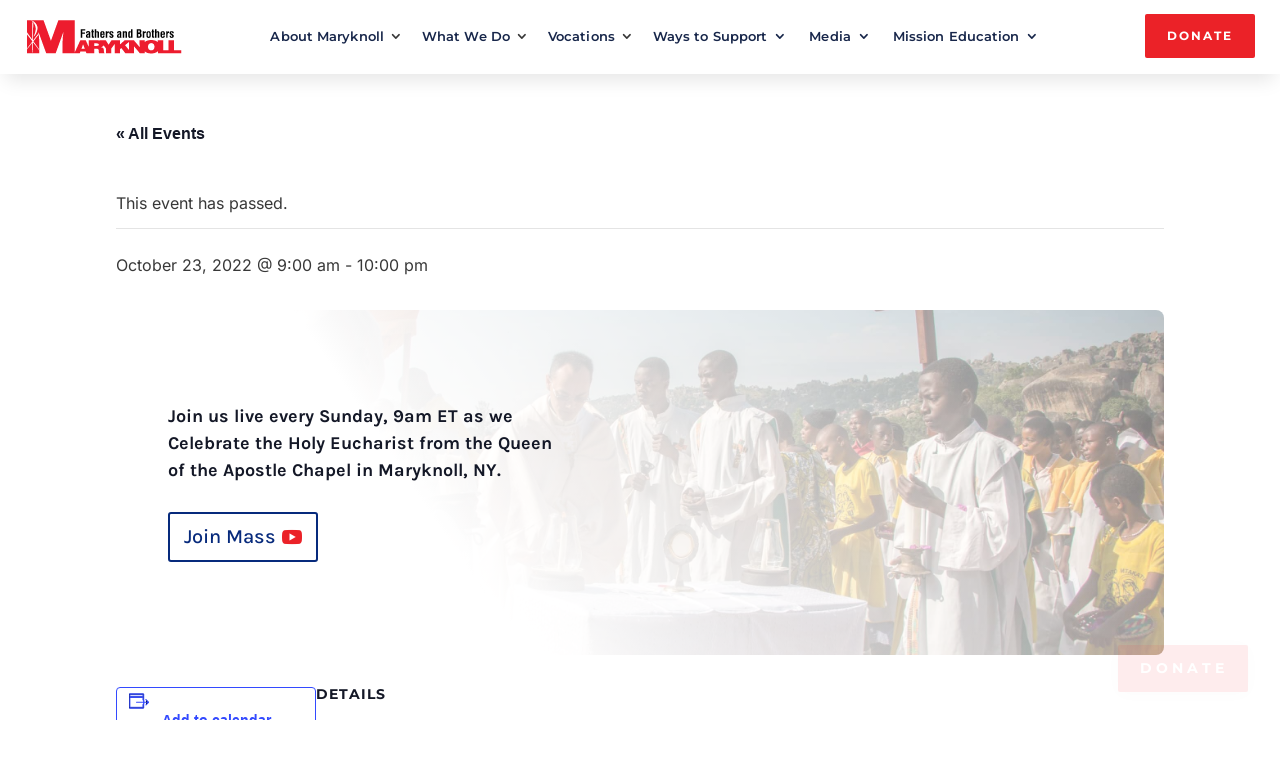

--- FILE ---
content_type: text/css
request_url: https://maryknollsociety.org/wp-content/et-cache/global/et-divi-customizer-global.min.css?ver=1768169683
body_size: 3939
content:
.dipi-popup-wrapper{width:700px!important}.et_pb_gutters1 .et_pb_column_1_4,.et_pb_gutters1.et_pb_row .et_pb_column_1_4{width:15%!important}.et_pb_gutters1 .et_pb_column_1_2,.et_pb_gutters1.et_pb_row .et_pb_column_1_2{width:75%!important}.et_pb_gutters1 .et_pb_column_1_4,.et_pb_gutters1.et_pb_row .et_pb_column_1_4{width:15%!important}#tribe-events{max-width:100%;padding:20px!important;border:1px solid #E6E6E6;border-radius:12px;margin:4% auto!important}.events-list .tribe-events-loop,.single-tribe_organizer .tribe-events-loop,.single-tribe_venue .tribe-events-loop,.tribe-events-day .tribe-events-loop{max-width:100%}.et-waypoint.et_pb_animation_off,.et-waypoint:not(.et_pb_counters).et_pb_animation_off,.et_pb_animation_off{height:120px;object-fit:cover}.ppw-post-password-container{margin-top:10%;margin-bottom:16%;padding:5%}.ppw-ppf-field-container{margin-top:1%!important}.ppw-ppf-desc{font-weight:400}.ppw-pwd-submit-btn{background-color:red;color:white;letter-spacing:1px;border:none;border-radius:6px;padding:8px 22px}#pwbox-42204{margin-left:12px;border-radius:6px;width:220px;border:1px solid darkblue;font-size:16px;padding:6px 22px}#gform_submit_button_2{text-transform:uppercase!important;letter-spacing:1px}#gform_submit_button_2:hover{background-color:#1A284A!important}.wpra-item-list--bullets.wpra-item-list--default{list-style:none!important}.feed-item{border:1px solid gray;border-radius:12px;width:60%;padding:12px;margin-bottom:22px!important;padding-left:32px}.customize-unpreviewable{font-family:montserrat;letter-spacing:.4px;font-weight:bold;text-decoration:none!important}.wprss-feed-meta{color:charcoal;font-weight:300;letter-spacing:1px;font-size:16px}.grecaptcha-badge{width:70px!important;overflow:hidden!important;transition:all 0.3s ease!important;left:4px!important}.grecaptcha-badge:hover{width:256px!important}.tribe-events-event-image img{object-fit:cover!important;min-height:300px}.tribe-events-page-title{color:#072a7c;font-weight:bold}.tribe-events-button{background-color:#072a7c!important}.tribe-bar-submit,#tribe-bar-filters,.tribe-bar-views-inner,#tribe-bar-form{background-color:white}.tribe-events-meta-group{width:60%!important}.tribe-events-meta-group dl{width:100%!important}.tribe-events-meta-group dl dt{margin-right:6px}.tribe-events-meta-group dd{margin-right:5%!important}#tribe-events,#tribe-events-pg-template,.tribe-events-pg-template{padding:0px}.tribe-events-loop{border-bottom:1px solid #E6E6E6}.tribe-events-event-image img{border-radius:12px}.tribe-events-back a{position:relative;top:-5px!important}.tribe-events-event-image,.tribe-events-sub-nav,.tribe-events-single-event-title,#field_49_6{display:none!important}.tribe-events-single-section{background-color:white!important}.tribe-events-start-date-label{margin-right:6px}.tribe-events-cal-links{padding-top:20px!important}#main-footer{display:none}.et_pb_section_4.et_pb_section{margin-bottom:0px!important}.et_shop_image{padding:6px}.et_shop_image img{object-fit:contain!important}.page-numbers{color:#eb2228}.et_pb_image_wrap{top:13px}.woocommerce nav.woocommerce-pagination ul{border:#f4f4f4 solid red!important}.woocommerce-store-notice{background-color:#eb2228!important}.woocommerce-info{background-color:#eb2228!important}.related.products{display:none}.woocommerce-pagination{margin-bottom:40px}.white-popup{width:460px!important;background-color:#fff!important;border-radius:6px}.white-popup iframe{width:100%!important;height:700px!important;background-color:#fff!important;border-radius:10px;margin-left:-30px}.dntbtn a{border:2px solid #072A7C;color:#fff!important;padding:10px 14px 16px 16px;;margin-top:-12px;border-radius:4px;font-weight:bold}.ecesection a{color:#FFEA5E}.ecesection{border:none!important;color:#fff!important;padding:14px 14px 16px 16px;;border-radius:4px;background-color:#117f9e!important;font-family:'Didact Gothic',sans-serif!important;letter-spacing:1px;padding-top:12px!important;padding-bottom:12px!important}.ecesectionbtn{border:none!important;color:#fff!important;padding:10px 14px 16px 16px;;border-radius:4px;font-weight:bold;background-color:#eb2228!important;font-family:'Didact Gothic',sans-serif!important;letter-spacing:1px;padding-top:12px!important;padding-bottom:12px!important}.dntbtn a:hover{background-color:#071944}.frm_fields_container p{font-family:'Didact Gothic',sans-serif!important}#frm_field_314_container{display:none}.frm_primary_label{color:#000!important}.separatorr{border-bottom:1px solid #D4D4D4}.wp-caption-text{display:none;border:none}.alignnone{border:none;padding:0px;height:auto;text-align:center}.alignnone img{padding:0px;height:auto;border-radius:4px;border:none}.widget_media_image img{padding:0px;height:auto;border-radius:4px;border:none;width:100%;object-fit:cover}#quadmenu.quadmenu-default_theme .quadmenu-navbar-nav .quadmenu-dropdown-menu .quadmenu-title{font-family:'Montserrat';font-weight:bold;font-size:14px!important}.bbold{font-weight:bold!important}.mfp-title{display:none}#quadmenu.quadmenu-is-horizontal li.quadmenu-item-type-column>div>ul{padding-bottom:0px}.et_pb_row_0_tb_header.et_pb_row{padding-top:2px!important;margin-top:0px;padding-bottom:10px!important}.leftpdd{padding-left:10px}.megabtn .quadmenu-item-content{background-color:#eb2228!important;color:#ffffff!important;text-align:center}.jbsect{padding:12px;border:1px solid gray;border-radius:6px;margin-top:32px;margin-bottom:32px}.jbapp{font-size:16px;background-color:#f2f2f2;padding:12px;border-radius:6px;margin-top:18px}.megabtn .quadmenu-item-content:hover{background-color:#eb2228!important}.popup{padding:20px!important;padding-top:3%!important;border-radius:4px}.evr-close{background-color:#464646!important;font-size:30px!important;color:#fff!important}.et_portfolio_image img{height:140px;object-fit:cover}.alignleft{margin-top:5%;font-size:14px;font-weight:bold;letter-spacing:1px;background-color:#f4f4f4;padding:4px 14px;border-radius:4px}.alignleft:hover{background-color:gray;color:#fff!important}.alignleft:hover a{color:#fff}#sticky{box-shadow:0 1px 3px rgba(0,0,0,0.02),0 1px 2px rgba(0,0,0,0.04);transition:all 0.3s cubic-bezier(.25,.8,.25,1)}.sqrimg img{min-height:360px!important;object-fit:cover;outline:1px solid grey}.et_portfolio_image img{border-radius:4px!important}.et_pb_filterable_portfolio_0.et_pb_filterable_portfolio .post-meta,.et_pb_filterable_portfolio_0.et_pb_filterable_portfolio .post-meta a{line-height:1.4!important}.txtright{float:right!important;padding:14px!important;margin-top:-10px!important}.rndftr0 img{border-radius:4px}.rndftr1 img{border-radius:4px}.rndftr0 p{line-height:1.4em!important}.rndftr1{line-height:1.4em!important}.forminator-button-submit{border-radius:4px!important;text-transform:uppercase!important;padding:12px 20px!important;letter-spacing:2px!important;font-size:16px!important;background-color:none!important;border:2px solid #eb2228}.forminator-label{font-size:16px!important;letter-spacing:.4px!important}.sjb-content{margin-top:8%;margin-bottom:8%}.sjb-page h3{font-weight:bold!important;font-size:36px;font-family:"montserrat";text-transform:uppercase;letter-spacing:.6px;color:#172651!important}.job-info h4{font-weight:bold!important;font-family:"montserrat";font-size:22px!important;text-transform:uppercase;letter-spacing:.6px;color:#172651!important}.job-location{font-weight:bold;letter-spacing:.6px}.job-date{font-weight:bold;letter-spacing:.6px}.job-type{font-weight:bold;letter-spacing:.6px}.btn-primary{text-transform:uppercase;letter-spacing:1px;font-weight:bold!important;padding:8px 14px!important}.btn-primary:hover{background-color:#c51d22!important}.entry-title{font-size:32px!important;font-weight:bold!important;color:#001544!important;margin-bottom:10px;font-family:'Montserrat'}.entry-featured-image-url img{border-radius:4px!important}.category-prayers{padding-bottom:20px;border-bottom:1px solid gray}.jobpost-form{border:1px solid #f3f3f3;padding:40px}.sjb-page .sjb-detail .jobpost-form textarea.form-control{min-height:auto!important;width:100%!important}.fluid-width-video-wrapper{height:auto!important}.forminator-g-recaptcha .grecaptcha-badge{visibility:visible!important}.grecaptcha-badge{visibility:visible!important}.ecesection{margin-top:-10px;font-size:18px;line-height:24px;padding-right:40px}.frm_fields_container h3{font-family:'Didact Gothic',sans-serif!important;font-size:24px!important}.frm_fields_container label{font-family:'Didact Gothic',sans-serif!important;letter-spacing:.4px;font-size:16px!important}.frm_description{font-family:'Didact Gothic',sans-serif!important;letter-spacing:.4px;font-size:14px!important;line-height:22px}.Dgray{color:#fff;border-radius:4px;background-color:#17264a!important;width:100%;padding:16px!important;margin:0px!important}.widgettitle{color:#001544}#sidebar{line-height:18px!important;letter-spacing:.5px}#sidebar a{font-size:14px;font-weight:bold;color:#001544}.Dgray a{color:#eb2228!important;text-transform:uppercase;letter-spacing:.5px;line-height:16px!important;font-size:16px!important}.et_pb_post img{border-radius:4px}.entry-content img{margin-right:22px}.header-margin-top{margin-bottom:32px}#userwayAccessibilityIcon{bottom:54px!important;right:30px}.woocommerce-price-before{color:green}.gform_next_button{border-color:#c91c2a!important;color:#c91c2a!important}#place_order{border-color:#c91c2a!important;color:#c91c2a!important}.posted_in a{color:gray!important}.wc-forward{border-color:#c91c2a!important;color:#c91c2a!important}.cart_item .product-thumbnail{width:210px}.cart_item .product-thumbnail img{width:100%!important;border-radius:4px}.cart_item .product-name{padding-left:32px!important}.material-icons{font-size:12px}.bigsize{font-size:62px!important;color:#fff!important}.woocommerce-breadcrumb{width:90vw;margin:auto!important;margin-bottom:20px!important;margin-top:30px!important;padding:20px!important;opacity:.7}.type-product{width:90vw;margin:auto;outline:1px solid #f2f2f2!important;border-radius:6px!important;padding:32px;margin-bottom:102px!important}.woocommerce-product-gallery{width:30%!important}.summary{width:70%!important;padding-left:5vw!important;margin-top:5vh}.price span{color:#1dab8a;text-transform:uppercase;letter-spacing:.5px}.out-of-stock{width:50%;padding:22px 22px 22px 22px!important;text-align:center;border:2px solid #eb2228;border-radius:6px;background-color:#f8eaeb;margin-bottom:62px;letter-spacing:2px;font-size:16px}.woocommerce-result-count{font-size:16px!important}.et_shop_image img{max-height:400px!important;width:100%!important;object-fit:cover;background-color:#fff;padding:8px;border-radius:2px;margin-bottom:6px;z-index:0!important}.shopcode img{height:390px!important;width:100%!important;object-fit:cover;background-color:#fff;padding:8px;z-index:0!important}.shopcode h2{padding-left:10px!important;padding-right:10px!important;font-size:16px!important;line-height:1.4!important;min-height:60px;z-index:0!important}.price{padding-bottom:12px!important;padding-left:12px!important;padding-right:12px!important;font-weight:bold!important;z-index:0!important}.shopcode{z-index:0!important}.widget.theme_dark{border-radius:6px!important}.player{border-radius:6px!important}#dntbtnz{z-index:10000}.et_portfolio_image img{width:100%!important;object-fit:cover!important}.mamd_tabs_container li a{border-radius:6px!important;border:1px solid #eb2228;font-family:'montserrat'}.woocommerce-tabs{display:none}.divimegapro-34893,.divimegapro-34898{margin-right:8px!important}.divimegapro-34901{margin-right:8px!important}.divimegapro-34893 a,.divimegapro-34898 a,.divimegapro-34901 a{padding-right:8px}.divimegapro-34893::after,.divimegapro-34898::after,.divimegapro-34901::after{font-family:ETmodules;content:"3";font-size:16px;position:absolute;right:0;top:2px;padding-left:4px;font-weight:800}.widget_recent_entries li a{color:#3B3B3B!important;font-weight:600!important;letter-spacing:.6px}.widget_recent_entries li a:hover{color:#001544!important}.widget_recent_entries li{border-bottom:1px solid #f2f2f2;padding-bottom:12px}.widget_recent_entries li:hover{border-bottom:1px solid lightgray;padding-bottom:12px}.menu-item-3021{border-bottom:none!important}.hidefield{display:none}svg{display:block!important}.et_pb_button{font-family:'Karla'!important}.et_pb_scroll_top.et-pb-icon{bottom:50vh}#field_43_6{background-color:#f4f4f4;border-radius:6px;padding:12px}#forminator-module-29618{z-index:999999}.grecaptcha-badge{z-index:10}@media only screen and (max-width:600px){.woocommerce-breadcrumb{width:100vw}.woocommerce-product-gallery{width:100%!important}.summary{width:100%!important;padding-left:0px!important;margin-top:0px}.out-of-stock{width:100%}}.redlink a{color:#eb2228!important}.tribe-mini-calendar-event .list-date{background:#072a7c!important;border-radius:4px;width:20%!important}.list-dayname{border-radius:3px}.list-info{width:75%!important}body{-webkit-animation:none!important;-moz-animation:none!important;animation:none!important}.cstbtn button{padding:12px 20px;border-radius:6px!important;border:none;background-color:#fff;color:#eb2228;text-transform:uppercase;letter-spacing:1px;font-size:14px;font-weight:bold;cursor:pointer}.cstbtn button:hover{background-color:#f4f4f4}#menu-main-2 .menu-item-26409 a{color:#09b261!important;letter-spacing:1.2px;background-color:#f2f2f2;padding:12px;border-radius:2px}#et_mobile_nav_menu .mobile_nav.opened .mobile_menu_bar::before,.et_pb_module.et_pb_menu .et_mobile_nav_menu .mobile_nav.opened .mobile_menu_bar::before{content:'4d'}ul.et_mobile_menu li.menu-item-has-children .mobile-toggle,ul.et_mobile_menu li.page_item_has_children .mobile-toggle,.et-db #et-boc .et-l ul.et_mobile_menu li.menu-item-has-children .mobile-toggle,.et-db #et-boc .et-l ul.et_mobile_menu li.page_item_has_children .mobile-toggle{width:44px;height:100%;padding:0px!important;max-height:44px;border:none;position:absolute;right:0px;top:10px;z-index:999;background-color:transparent}ul.et_mobile_menu>li.menu-item-has-children,ul.et_mobile_menu>li.page_item_has_children,ul.et_mobile_menu>li.menu-item-has-children .sub-menu li.menu-item-has-children,.et-db #et-boc .et-l ul.et_mobile_menu>li.menu-item-has-children,.et-db #et-boc .et-l ul.et_mobile_menu>li.page_item_has_children,.et-db #et-boc .et-l ul.et_mobile_menu>li.menu-item-has-children .sub-menu li.menu-item-has-children{position:relative}.et_mobile_menu .menu-item-has-children>a,.et-db #et-boc .et-l .et_mobile_menu .menu-item-has-children>a{background-color:transparent}ul.et_mobile_menu .menu-item-has-children .sub-menu,#main-header ul.et_mobile_menu .menu-item-has-children .sub-menu,.et-db #et-boc .et-l ul.et_mobile_menu .menu-item-has-children .sub-menu,.et-db #main-header ul.et_mobile_menu .menu-item-has-children .sub-menu{display:none!important;visibility:hidden!important}ul.et_mobile_menu .menu-item-has-children .sub-menu.visible,#main-header ul.et_mobile_menu .menu-item-has-children .sub-menu.visible,.et-db #et-boc .et-l ul.et_mobile_menu .menu-item-has-children .sub-menu.visible,.et-db #main-header ul.et_mobile_menu .menu-item-has-children .sub-menu.visible{display:block!important;visibility:visible!important}ul.et_mobile_menu li.menu-item-has-children .mobile-toggle,.et-db #et-boc .et-l ul.et_mobile_menu li.menu-item-has-children .mobile-toggle{text-align:center;opacity:1}ul.et_mobile_menu li.menu-item-has-children .mobile-toggle::after,.et-db #et-boc .et-l ul.et_mobile_menu li.menu-item-has-children .mobile-toggle::after{top:10px;position:relative;font-family:"ETModules";content:'33';color:#09b261;background:#f0f3f6;border-radius:50%;padding:3px}ul.et_mobile_menu li.menu-item-has-children.dt-open>.mobile-toggle::after,.et-db #et-boc .et-l ul.et_mobile_menu li.menu-item-has-children.dt-open>.mobile-toggle::after{content:'32'}.et_pb_menu_0.et_pb_menu .et_mobile_menu:after{position:absolute;right:5%;margin-left:-20px;top:-14px;width:0;height:0;content:'';border-left:20px solid transparent;border-right:20px solid transparent;border-bottom:20px solid #ffffff}.mobile_menu_bar{position:relative;display:block;bottom:10px;line-height:0}.et_pb_menu_0.et_pb_menu .et_mobile_menu,.et_pb_menu_0.et_pb_menu .et_mobile_menu ul{background-color:#ffffff!important;border-radius:10px}#gfield_description_58_12{font-size:18px;font-family:'Karla',Helvetica,Arial,Lucida,sans-serif;font-weight:500!important;line-height:25px}.gchoice_58_12_0 label,.gchoice_58_12_1 label{font-size:17px!important;font-family:'Karla',Helvetica,Arial,Lucida,sans-serif;font-weight:600!important}#gform_submit_button_54,#gform_submit_button_55,#gform_submit_button_56,#gform_submit_button_57,#gform_submit_button_52{border:0px solid #0a67d1!important;background-color:#0a67d1;color:#fff;font-weight:bold;border-radius:6px;padding:8px 14px;text-transform:uppercase;letter-spacing:1px}#gform_submit_button_54:hover,#gform_submit_button_55:hover,#gform_submit_button_56:hover,#gform_submit_button_57:hover,#gform_submit_button_52:hover{border:0px solid #0a67d1!important;background-color:#072A7C}.gsection_title{color:#EB2228}.gsection_description{font-size:16px!important}.sjb-page{padding:5%;padding-top:0px;margin-top:-100px}.sjb-apply-now-btn a{border-radius:4px!important}.tribe-events-back{margin-top:5%}.tribe-events-event-url-label{display:none}.et_pb_gutters1 .et_pb_column_1_4,.et_pb_gutters1.et_pb_row .et_pb_column_1_4{width:15%!important}.et_pb_gutters1 .et_pb_column_1_2,.et_pb_gutters1.et_pb_row .et_pb_column_1_2{width:75%!important}.et_pb_gutters1 .et_pb_column_1_4,.et_pb_gutters1.et_pb_row .et_pb_column_1_4{width:15%!important}#tribe-events{max-width:100%;padding:20px!important;border:1px solid #E6E6E6;border-radius:12px;margin:4% auto!important}.events-list .tribe-events-loop,.single-tribe_organizer .tribe-events-loop,.single-tribe_venue .tribe-events-loop,.tribe-events-day .tribe-events-loop{max-width:100%}.et-waypoint.et_pb_animation_off,.et-waypoint:not(.et_pb_counters).et_pb_animation_off,.et_pb_animation_off{height:120px;object-fit:cover}.ppw-post-password-container{margin-top:10%;margin-bottom:16%;padding:5%}.ppw-ppf-field-container{margin-top:1%!important}.ppw-ppf-desc{font-weight:400}.ppw-pwd-submit-btn{background-color:red;color:white;letter-spacing:1px;border:none;border-radius:6px;padding:8px 22px}#pwbox-42204{margin-left:12px;border-radius:6px;width:220px;border:1px solid darkblue;font-size:16px;padding:6px 22px}#gform_submit_button_2{text-transform:uppercase!important;letter-spacing:1px}#gform_submit_button_2:hover{background-color:#1A284A!important}.wpra-item-list--bullets.wpra-item-list--default{list-style:none!important}.feed-item{border:1px solid gray;border-radius:12px;width:60%;padding:12px;margin-bottom:22px!important;padding-left:32px}.customize-unpreviewable{font-family:montserrat;letter-spacing:.4px;font-weight:bold;text-decoration:none!important}.wprss-feed-meta{color:charcoal;font-weight:300;letter-spacing:1px;font-size:16px}.grecaptcha-badge{width:70px!important;overflow:hidden!important;transition:all 0.3s ease!important;left:4px!important}.grecaptcha-badge:hover{width:256px!important}.tribe-events-event-image img{object-fit:cover!important;min-height:300px}.tribe-events-page-title{color:#072a7c;font-weight:bold}.tribe-events-button{background-color:#072a7c!important}.tribe-bar-submit,#tribe-bar-filters,.tribe-bar-views-inner,#tribe-bar-form{background-color:white}.tribe-events-meta-group{width:60%!important}.tribe-events-meta-group dl{width:100%!important}.tribe-events-meta-group dl dt{margin-right:6px}.tribe-events-meta-group dd{margin-right:5%!important}#tribe-events,#tribe-events-pg-template,.tribe-events-pg-template{padding:0px}.tribe-events-loop{border-bottom:1px solid #E6E6E6}.tribe-events-event-image img{border-radius:12px}.tribe-events-back a{position:relative;top:-5px!important}.tribe-events-event-image,.tribe-events-sub-nav,.tribe-events-single-event-title{display:none}.tribe-events-single-section{background-color:white!important}.tribe-events-start-date-label{margin-right:6px}.tribe-events-cal-links{padding-top:20px!important}#main-footer{display:none}.et_pb_section_4.et_pb_section{margin-bottom:0px!important}.et_shop_image{padding:6px}.et_shop_image img{object-fit:contain!important}.page-numbers{color:#eb2228}.et_pb_image_wrap{top:13px}.woocommerce nav.woocommerce-pagination ul{border:#f4f4f4 solid red!important}.woocommerce-store-notice{background-color:#eb2228!important}.woocommerce-info{background-color:#eb2228!important}.related.products{display:none}.woocommerce-pagination{margin-bottom:40px}.white-popup{width:460px!important;background-color:#fff!important;border-radius:6px}.white-popup iframe{width:100%!important;height:700px!important;background-color:#fff!important;border-radius:10px;margin-left:-30px}.dntbtn a{border:2px solid #072A7C;color:#fff!important;padding:10px 14px 16px 16px;;margin-top:-12px;border-radius:4px;font-weight:bold}.ecesection a{color:#FFEA5E}.ecesection{border:none!important;color:#fff!important;padding:14px 14px 16px 16px;;border-radius:4px;background-color:#117f9e!important;font-family:'Didact Gothic',sans-serif!important;letter-spacing:1px;padding-top:12px!important;padding-bottom:12px!important}.ecesectionbtn{border:none!important;color:#fff!important;padding:10px 14px 16px 16px;;border-radius:4px;font-weight:bold;background-color:#eb2228!important;font-family:'Didact Gothic',sans-serif!important;letter-spacing:1px;padding-top:12px!important;padding-bottom:12px!important}.dntbtn a:hover{background-color:#071944}.frm_fields_container p{font-family:'Didact Gothic',sans-serif!important}#frm_field_314_container{display:none}.frm_primary_label{color:#000!important}.separatorr{border-bottom:1px solid #D4D4D4}.wp-caption-text{display:none;border:none}.alignnone{border:none;padding:0px;height:auto;text-align:center}.alignnone img{padding:0px;height:auto;border-radius:4px;border:none}.widget_media_image img{padding:0px;height:auto;border-radius:4px;border:none;width:100%;object-fit:cover}#quadmenu.quadmenu-default_theme .quadmenu-navbar-nav .quadmenu-dropdown-menu .quadmenu-title{font-family:'Montserrat';font-weight:bold;font-size:14px!important}.bbold{font-weight:bold!important}.mfp-title{display:none}#quadmenu.quadmenu-is-horizontal li.quadmenu-item-type-column>div>ul{padding-bottom:0px}.et_pb_row_0_tb_header.et_pb_row{padding-top:2px!important;margin-top:0px;padding-bottom:10px!important}.leftpdd{padding-left:10px}.megabtn .quadmenu-item-content{background-color:#eb2228!important;color:#ffffff!important;text-align:center}.jbsect{padding:12px;border:1px solid gray;border-radius:6px;margin-top:32px;margin-bottom:32px}.jbapp{font-size:16px;background-color:#f2f2f2;padding:12px;border-radius:6px;margin-top:18px}.megabtn .quadmenu-item-content:hover{background-color:#eb2228!important}.popup{padding:20px!important;padding-top:3%!important;border-radius:4px}.evr-close{background-color:#464646!important;font-size:30px!important;color:#fff!important}.et_portfolio_image img{height:140px;object-fit:cover}.alignleft{margin-top:5%;font-size:14px;font-weight:bold;letter-spacing:1px;background-color:#f4f4f4;padding:4px 14px;border-radius:4px}.alignleft:hover{background-color:gray;color:#fff!important}.alignleft:hover a{color:#fff}#sticky{box-shadow:0 1px 3px rgba(0,0,0,0.02),0 1px 2px rgba(0,0,0,0.04);transition:all 0.3s cubic-bezier(.25,.8,.25,1)}.sqrimg img{min-height:360px!important;object-fit:cover;outline:1px solid grey}.et_portfolio_image img{border-radius:4px!important}.et_pb_filterable_portfolio_0.et_pb_filterable_portfolio .post-meta,.et_pb_filterable_portfolio_0.et_pb_filterable_portfolio .post-meta a{line-height:1.4!important}.txtright{float:right!important;padding:14px!important;margin-top:-10px!important}.rndftr0 img{border-radius:4px}.rndftr1 img{border-radius:4px}.rndftr0 p{line-height:1.4em!important}.rndftr1{line-height:1.4em!important}.forminator-button-submit{border-radius:4px!important;text-transform:uppercase!important;padding:12px 20px!important;letter-spacing:2px!important;font-size:16px!important;background-color:none!important;border:2px solid #eb2228}.forminator-label{font-size:16px!important;letter-spacing:.4px!important}.sjb-content{margin-top:8%;margin-bottom:8%}.sjb-page h3{font-weight:bold!important;font-size:36px;font-family:"montserrat";text-transform:uppercase;letter-spacing:.6px;color:#172651!important}.job-info h4{font-weight:bold!important;font-family:"montserrat";font-size:22px!important;text-transform:uppercase;letter-spacing:.6px;color:#172651!important}.job-location{font-weight:bold;letter-spacing:.6px}.job-date{font-weight:bold;letter-spacing:.6px}.job-type{font-weight:bold;letter-spacing:.6px}.btn-primary{text-transform:uppercase;letter-spacing:1px;font-weight:bold!important;padding:8px 14px!important}.btn-primary:hover{background-color:#c51d22!important}.entry-title{font-size:32px!important;font-weight:bold!important;color:#001544!important;margin-bottom:10px;font-family:'Montserrat'}.entry-featured-image-url img{border-radius:4px!important}.category-prayers{padding-bottom:20px;border-bottom:1px solid gray}.jobpost-form{border:1px solid #f3f3f3;padding:40px}.sjb-page .sjb-detail .jobpost-form textarea.form-control{min-height:auto!important;width:100%!important}.fluid-width-video-wrapper{height:auto!important}.forminator-g-recaptcha .grecaptcha-badge{visibility:visible!important}.grecaptcha-badge{visibility:visible!important}.ecesection{margin-top:-10px;font-size:18px;line-height:24px;padding-right:40px}.frm_fields_container h3{font-family:'Didact Gothic',sans-serif!important;font-size:24px!important}.frm_fields_container label{font-family:'Didact Gothic',sans-serif!important;letter-spacing:.4px;font-size:16px!important}.frm_description{font-family:'Didact Gothic',sans-serif!important;letter-spacing:.4px;font-size:14px!important;line-height:22px}.Dgray{color:#fff;border-radius:4px;background-color:#17264a!important;width:100%;padding:16px!important;margin:0px!important}.widgettitle{color:#001544}#sidebar{line-height:18px!important;letter-spacing:.5px}#sidebar a{font-size:14px;font-weight:bold;color:#001544}.Dgray a{color:#eb2228!important;text-transform:uppercase;letter-spacing:.5px;line-height:16px!important;font-size:16px!important}.et_pb_post img{border-radius:4px}.entry-content img{margin-right:22px}.header-margin-top{margin-bottom:32px}#userwayAccessibilityIcon{bottom:54px!important;right:30px}.woocommerce-price-before{color:green}.gform_next_button{border-color:#c91c2a!important;color:#c91c2a!important}#place_order{border-color:#c91c2a!important;color:#c91c2a!important}.posted_in a{color:gray!important}.wc-forward{border-color:#c91c2a!important;color:#c91c2a!important}.cart_item .product-thumbnail{width:210px}.cart_item .product-thumbnail img{width:100%!important;border-radius:4px}.cart_item .product-name{padding-left:32px!important}.material-icons{font-size:12px}.bigsize{font-size:62px!important;color:#fff!important}.woocommerce-breadcrumb{width:90vw;margin:auto!important;margin-bottom:20px!important;margin-top:30px!important;padding:20px!important;opacity:.7}.type-product{width:90vw;margin:auto;outline:1px solid #f2f2f2!important;border-radius:6px!important;padding:32px;margin-bottom:102px!important}.woocommerce-product-gallery{width:30%!important}.summary{width:70%!important;padding-left:5vw!important;margin-top:5vh}.price span{color:#1dab8a;text-transform:uppercase;letter-spacing:.5px}.out-of-stock{width:50%;padding:22px 22px 22px 22px!important;text-align:center;border:2px solid #eb2228;border-radius:6px;background-color:#f8eaeb;margin-bottom:62px;letter-spacing:2px;font-size:16px}.woocommerce-result-count{font-size:16px!important}.et_shop_image img{max-height:400px!important;width:100%!important;object-fit:cover;background-color:#fff;padding:8px;border-radius:2px;margin-bottom:6px;z-index:0!important}.shopcode img{height:390px!important;width:100%!important;object-fit:cover;background-color:#fff;padding:8px;z-index:0!important}.shopcode h2{padding-left:10px!important;padding-right:10px!important;font-size:16px!important;line-height:1.4!important;min-height:60px;z-index:0!important}.price{padding-bottom:12px!important;padding-left:12px!important;padding-right:12px!important;font-weight:bold!important;z-index:0!important}.shopcode{z-index:0!important}.widget.theme_dark{border-radius:6px!important}.player{border-radius:6px!important}#dntbtnz{z-index:10000}.et_portfolio_image img{width:100%!important;object-fit:cover!important}.mamd_tabs_container li a{border-radius:6px!important;border:1px solid #eb2228;font-family:'montserrat'}.woocommerce-tabs{display:none}.divimegapro-34893,.divimegapro-34898{margin-right:8px!important}.divimegapro-34901{margin-right:8px!important}.divimegapro-34893 a,.divimegapro-34898 a,.divimegapro-34901 a{padding-right:8px}.divimegapro-34893::after,.divimegapro-34898::after,.divimegapro-34901::after{font-family:ETmodules;content:"3";font-size:16px;position:absolute;right:0;top:2px;padding-left:4px;font-weight:800}.widget_recent_entries li a{color:#3B3B3B!important;font-weight:600!important;letter-spacing:.6px}.widget_recent_entries li a:hover{color:#001544!important}.widget_recent_entries li{border-bottom:1px solid #f2f2f2;padding-bottom:12px}.widget_recent_entries li:hover{border-bottom:1px solid lightgray;padding-bottom:12px}.menu-item-3021{border-bottom:none!important}.hidefield{display:none}svg{display:block!important}.et_pb_button{font-family:'Karla'!important}.et_pb_scroll_top.et-pb-icon{bottom:50vh}#field_43_6{background-color:#f4f4f4;border-radius:6px;padding:12px}#forminator-module-29618{z-index:999999}.grecaptcha-badge{z-index:10}@media only screen and (max-width:600px){.woocommerce-breadcrumb{width:100vw}.woocommerce-product-gallery{width:100%!important}.summary{width:100%!important;padding-left:0px!important;margin-top:0px}.out-of-stock{width:100%}}.redlink a{color:#eb2228!important}.tribe-mini-calendar-event .list-date{background:#072a7c!important;border-radius:4px;width:20%!important}.list-dayname{border-radius:3px}.list-info{width:75%!important}body{-webkit-animation:none!important;-moz-animation:none!important;animation:none!important}.cstbtn button{padding:12px 20px;border-radius:6px!important;border:none;background-color:#fff;color:#eb2228;text-transform:uppercase;letter-spacing:1px;font-size:14px;font-weight:bold;cursor:pointer}.cstbtn button:hover{background-color:#f4f4f4}#menu-main-2 .menu-item-26409 a{color:#09b261!important;letter-spacing:1.2px;background-color:#f2f2f2;padding:12px;border-radius:2px}#et_mobile_nav_menu .mobile_nav.opened .mobile_menu_bar::before,.et_pb_module.et_pb_menu .et_mobile_nav_menu .mobile_nav.opened .mobile_menu_bar::before{content:'4d'}ul.et_mobile_menu li.menu-item-has-children .mobile-toggle,ul.et_mobile_menu li.page_item_has_children .mobile-toggle,.et-db #et-boc .et-l ul.et_mobile_menu li.menu-item-has-children .mobile-toggle,.et-db #et-boc .et-l ul.et_mobile_menu li.page_item_has_children .mobile-toggle{width:44px;height:100%;padding:0px!important;max-height:44px;border:none;position:absolute;right:0px;top:10px;z-index:999;background-color:transparent}ul.et_mobile_menu>li.menu-item-has-children,ul.et_mobile_menu>li.page_item_has_children,ul.et_mobile_menu>li.menu-item-has-children .sub-menu li.menu-item-has-children,.et-db #et-boc .et-l ul.et_mobile_menu>li.menu-item-has-children,.et-db #et-boc .et-l ul.et_mobile_menu>li.page_item_has_children,.et-db #et-boc .et-l ul.et_mobile_menu>li.menu-item-has-children .sub-menu li.menu-item-has-children{position:relative}.et_mobile_menu .menu-item-has-children>a,.et-db #et-boc .et-l .et_mobile_menu .menu-item-has-children>a{background-color:transparent}ul.et_mobile_menu .menu-item-has-children .sub-menu,#main-header ul.et_mobile_menu .menu-item-has-children .sub-menu,.et-db #et-boc .et-l ul.et_mobile_menu .menu-item-has-children .sub-menu,.et-db #main-header ul.et_mobile_menu .menu-item-has-children .sub-menu{display:none!important;visibility:hidden!important}ul.et_mobile_menu .menu-item-has-children .sub-menu.visible,#main-header ul.et_mobile_menu .menu-item-has-children .sub-menu.visible,.et-db #et-boc .et-l ul.et_mobile_menu .menu-item-has-children .sub-menu.visible,.et-db #main-header ul.et_mobile_menu .menu-item-has-children .sub-menu.visible{display:block!important;visibility:visible!important}ul.et_mobile_menu li.menu-item-has-children .mobile-toggle,.et-db #et-boc .et-l ul.et_mobile_menu li.menu-item-has-children .mobile-toggle{text-align:center;opacity:1}ul.et_mobile_menu li.menu-item-has-children .mobile-toggle::after,.et-db #et-boc .et-l ul.et_mobile_menu li.menu-item-has-children .mobile-toggle::after{top:10px;position:relative;font-family:"ETModules";content:'33';color:#09b261;background:#f0f3f6;border-radius:50%;padding:3px}ul.et_mobile_menu li.menu-item-has-children.dt-open>.mobile-toggle::after,.et-db #et-boc .et-l ul.et_mobile_menu li.menu-item-has-children.dt-open>.mobile-toggle::after{content:'32'}.et_pb_menu_0.et_pb_menu .et_mobile_menu:after{position:absolute;right:5%;margin-left:-20px;top:-14px;width:0;height:0;content:'';border-left:20px solid transparent;border-right:20px solid transparent;border-bottom:20px solid #ffffff}.mobile_menu_bar{position:relative;display:block;bottom:10px;line-height:0}.et_pb_menu_0.et_pb_menu .et_mobile_menu,.et_pb_menu_0.et_pb_menu .et_mobile_menu ul{background-color:#ffffff!important;border-radius:10px}#gfield_description_58_12{font-size:18px;font-family:'Karla',Helvetica,Arial,Lucida,sans-serif;font-weight:500!important;line-height:25px}.gchoice_58_12_0 label,.gchoice_58_12_1 label{font-size:17px!important;font-family:'Karla',Helvetica,Arial,Lucida,sans-serif;font-weight:600!important}#gform_submit_button_54,#gform_submit_button_55,#gform_submit_button_56,#gform_submit_button_57{border:0px solid #0a67d1!important;background-color:#0a67d1;color:#fff;font-weight:bold;border-radius:6px;padding:8px 14px;text-transform:uppercase;letter-spacing:1px}#gform_submit_button_54:hover,#gform_submit_button_55:hover,#gform_submit_button_56:hover,#gform_submit_button_57:hover{border:0px solid #0a67d1!important;background-color:#072A7C}.gsection_title{color:#EB2228}.gsection_description{font-size:16px!important}.sjb-page{padding:5%;padding-top:0px;margin-top:-100px}.sjb-apply-now-btn a{border-radius:4px!important}.tribe-events-back{margin-top:5%}.tribe-events-event-url-label{display:none}.et_pb_gutters1 .et_pb_column_1_4,.et_pb_gutters1.et_pb_row .et_pb_column_1_4{width:15%!important}.et_pb_gutters1 .et_pb_column_1_2,.et_pb_gutters1.et_pb_row .et_pb_column_1_2{width:75%!important}.et_pb_gutters1 .et_pb_column_1_4,.et_pb_gutters1.et_pb_row .et_pb_column_1_4{width:15%!important}#tribe-events{max-width:100%;padding:20px!important;border:1px solid #E6E6E6;border-radius:12px;margin:4% auto!important}.events-list .tribe-events-loop,.single-tribe_organizer .tribe-events-loop,.single-tribe_venue .tribe-events-loop,.tribe-events-day .tribe-events-loop{max-width:100%}.et-waypoint.et_pb_animation_off,.et-waypoint:not(.et_pb_counters).et_pb_animation_off,.et_pb_animation_off{height:120px;object-fit:cover}.ppw-post-password-container{margin-top:10%;margin-bottom:16%;padding:5%}.ppw-ppf-field-container{margin-top:1%!important}.ppw-ppf-desc{font-weight:400}.ppw-pwd-submit-btn{background-color:red;color:white;letter-spacing:1px;border:none;border-radius:6px;padding:8px 22px}#pwbox-42204{margin-left:12px;border-radius:6px;width:220px;border:1px solid darkblue;font-size:16px;padding:6px 22px}#gform_submit_button_2{text-transform:uppercase!important;letter-spacing:1px}#gform_submit_button_2:hover{background-color:#1A284A!important}.wpra-item-list--bullets.wpra-item-list--default{list-style:none!important}.feed-item{border:1px solid gray;border-radius:12px;width:60%;padding:12px;margin-bottom:22px!important;padding-left:32px}.customize-unpreviewable{font-family:montserrat;letter-spacing:.4px;font-weight:bold;text-decoration:none!important}.wprss-feed-meta{color:charcoal;font-weight:300;letter-spacing:1px;font-size:16px}.grecaptcha-badge{width:70px!important;overflow:hidden!important;transition:all 0.3s ease!important;left:4px!important}.grecaptcha-badge:hover{width:256px!important}.tribe-events-event-image img{object-fit:cover!important;min-height:300px}.tribe-events-page-title{color:#072a7c;font-weight:bold}.tribe-events-button{background-color:#072a7c!important}.tribe-bar-submit,#tribe-bar-filters,.tribe-bar-views-inner,#tribe-bar-form{background-color:white}.tribe-events-meta-group{width:60%!important}.tribe-events-meta-group dl{width:100%!important}.tribe-events-meta-group dl dt{margin-right:6px}.tribe-events-meta-group dd{margin-right:5%!important}#tribe-events,#tribe-events-pg-template,.tribe-events-pg-template{padding:0px}.tribe-events-loop{border-bottom:1px solid #E6E6E6}.tribe-events-event-image img{border-radius:12px}.tribe-events-back a{position:relative;top:-5px!important}.tribe-events-event-image,.tribe-events-sub-nav,.tribe-events-single-event-title{display:none}.tribe-events-single-section{background-color:white!important}.tribe-events-start-date-label{margin-right:6px}.tribe-events-cal-links{padding-top:20px!important}#main-footer{display:none}.et_pb_section_4.et_pb_section{margin-bottom:0px!important}.et_shop_image{padding:6px}.et_shop_image img{object-fit:contain!important}.page-numbers{color:#eb2228}.et_pb_image_wrap{top:13px}.woocommerce nav.woocommerce-pagination ul{border:#f4f4f4 solid red!important}.woocommerce-store-notice{background-color:#eb2228!important}.woocommerce-info{background-color:#eb2228!important}.related.products{display:none}.woocommerce-pagination{margin-bottom:40px}.white-popup{width:460px!important;background-color:#fff!important;border-radius:6px}.white-popup iframe{width:100%!important;height:700px!important;background-color:#fff!important;border-radius:10px;margin-left:-30px}.dntbtn a{border:2px solid #072A7C;color:#fff!important;padding:10px 14px 16px 16px;;margin-top:-12px;border-radius:4px;font-weight:bold}.ecesection a{color:#FFEA5E}.ecesection{border:none!important;color:#fff!important;padding:14px 14px 16px 16px;;border-radius:4px;background-color:#117f9e!important;font-family:'Didact Gothic',sans-serif!important;letter-spacing:1px;padding-top:12px!important;padding-bottom:12px!important}.ecesectionbtn{border:none!important;color:#fff!important;padding:10px 14px 16px 16px;;border-radius:4px;font-weight:bold;background-color:#eb2228!important;font-family:'Didact Gothic',sans-serif!important;letter-spacing:1px;padding-top:12px!important;padding-bottom:12px!important}.dntbtn a:hover{background-color:#071944}.frm_fields_container p{font-family:'Didact Gothic',sans-serif!important}#frm_field_314_container{display:none}.frm_primary_label{color:#000!important}.separatorr{border-bottom:1px solid #D4D4D4}.wp-caption-text{display:none;border:none}.alignnone{border:none;padding:0px;height:auto;text-align:center}.alignnone img{padding:0px;height:auto;border-radius:4px;border:none}.widget_media_image img{padding:0px;height:auto;border-radius:4px;border:none;width:100%;object-fit:cover}#quadmenu.quadmenu-default_theme .quadmenu-navbar-nav .quadmenu-dropdown-menu .quadmenu-title{font-family:'Montserrat';font-weight:bold;font-size:14px!important}.bbold{font-weight:bold!important}.mfp-title{display:none}#quadmenu.quadmenu-is-horizontal li.quadmenu-item-type-column>div>ul{padding-bottom:0px}.et_pb_row_0_tb_header.et_pb_row{padding-top:2px!important;margin-top:0px;padding-bottom:10px!important}.leftpdd{padding-left:10px}.megabtn .quadmenu-item-content{background-color:#eb2228!important;color:#ffffff!important;text-align:center}.jbsect{padding:12px;border:1px solid gray;border-radius:6px;margin-top:32px;margin-bottom:32px}.jbapp{font-size:16px;background-color:#f2f2f2;padding:12px;border-radius:6px;margin-top:18px}.megabtn .quadmenu-item-content:hover{background-color:#eb2228!important}.popup{padding:20px!important;padding-top:3%!important;border-radius:4px}.evr-close{background-color:#464646!important;font-size:30px!important;color:#fff!important}.et_portfolio_image img{height:140px;object-fit:cover}.alignleft{margin-top:5%;font-size:14px;font-weight:bold;letter-spacing:1px;background-color:#f4f4f4;padding:4px 14px;border-radius:4px}.alignleft:hover{background-color:gray;color:#fff!important}.alignleft:hover a{color:#fff}#sticky{box-shadow:0 1px 3px rgba(0,0,0,0.02),0 1px 2px rgba(0,0,0,0.04);transition:all 0.3s cubic-bezier(.25,.8,.25,1)}.sqrimg img{min-height:360px!important;object-fit:cover;outline:1px solid grey}.et_portfolio_image img{border-radius:4px!important}.et_pb_filterable_portfolio_0.et_pb_filterable_portfolio .post-meta,.et_pb_filterable_portfolio_0.et_pb_filterable_portfolio .post-meta a{line-height:1.4!important}.txtright{float:right!important;padding:14px!important;margin-top:-10px!important}.rndftr0 img{border-radius:4px}.rndftr1 img{border-radius:4px}.rndftr0 p{line-height:1.4em!important}.rndftr1{line-height:1.4em!important}.forminator-button-submit{border-radius:4px!important;text-transform:uppercase!important;padding:12px 20px!important;letter-spacing:2px!important;font-size:16px!important;background-color:none!important;border:2px solid #eb2228}.forminator-label{font-size:16px!important;letter-spacing:.4px!important}.sjb-content{margin-top:8%;margin-bottom:8%}.sjb-page h3{font-weight:bold!important;font-size:36px;font-family:"montserrat";text-transform:uppercase;letter-spacing:.6px;color:#172651!important}.job-info h4{font-weight:bold!important;font-family:"montserrat";font-size:22px!important;text-transform:uppercase;letter-spacing:.6px;color:#172651!important}.job-location{font-weight:bold;letter-spacing:.6px}.job-date{font-weight:bold;letter-spacing:.6px}.job-type{font-weight:bold;letter-spacing:.6px}.btn-primary{text-transform:uppercase;letter-spacing:1px;font-weight:bold!important;padding:8px 14px!important}.btn-primary:hover{background-color:#c51d22!important}.entry-title{font-size:32px!important;font-weight:bold!important;color:#001544!important;margin-bottom:10px;font-family:'Montserrat'}.entry-featured-image-url img{border-radius:4px!important}.category-prayers{padding-bottom:20px;border-bottom:1px solid gray}.jobpost-form{border:1px solid #f3f3f3;padding:40px}.sjb-page .sjb-detail .jobpost-form textarea.form-control{min-height:auto!important;width:100%!important}#field_70_3{margin-top:-30px;margin-bottom:-20px}.fluid-width-video-wrapper{height:auto!important}.forminator-g-recaptcha .grecaptcha-badge{visibility:visible!important}.grecaptcha-badge{visibility:visible!important}.ecesection{margin-top:-10px;font-size:18px;line-height:24px;padding-right:40px}.frm_fields_container h3{font-family:'Didact Gothic',sans-serif!important;font-size:24px!important}.frm_fields_container label{font-family:'Didact Gothic',sans-serif!important;letter-spacing:.4px;font-size:16px!important}.frm_description{font-family:'Didact Gothic',sans-serif!important;letter-spacing:.4px;font-size:14px!important;line-height:22px}.Dgray{color:#fff;border-radius:4px;background-color:#17264a!important;width:100%;padding:16px!important;margin:0px!important}.widgettitle{color:#001544}#sidebar{line-height:18px!important;letter-spacing:.5px}#sidebar a{font-size:14px;font-weight:bold;color:#001544}.Dgray a{color:#eb2228!important;text-transform:uppercase;letter-spacing:.5px;line-height:16px!important;font-size:16px!important}.et_pb_post img{border-radius:4px}.entry-content img{margin-right:22px}.header-margin-top{margin-bottom:32px}#userwayAccessibilityIcon{bottom:54px!important;right:30px}.woocommerce-price-before{color:green}.gform_next_button{border-color:#c91c2a!important;color:#c91c2a!important}#place_order{border-color:#c91c2a!important;color:#c91c2a!important}.posted_in a{color:gray!important}.wc-forward{border-color:#c91c2a!important;color:#c91c2a!important}.cart_item .product-thumbnail{width:210px}.cart_item .product-thumbnail img{width:100%!important;border-radius:4px}.cart_item .product-name{padding-left:32px!important}.material-icons{font-size:12px}.bigsize{font-size:62px!important;color:#fff!important}.woocommerce-breadcrumb{width:90vw;margin:auto!important;margin-bottom:20px!important;margin-top:30px!important;padding:20px!important;opacity:.7}.type-product{width:90vw;margin:auto;outline:1px solid #f2f2f2!important;border-radius:6px!important;padding:32px;margin-bottom:102px!important}.woocommerce-product-gallery{width:30%!important}.summary{width:70%!important;padding-left:5vw!important;margin-top:5vh}.price span{color:#1dab8a;text-transform:uppercase;letter-spacing:.5px}.out-of-stock{width:50%;padding:22px 22px 22px 22px!important;text-align:center;border:2px solid #eb2228;border-radius:6px;background-color:#f8eaeb;margin-bottom:62px;letter-spacing:2px;font-size:16px}.woocommerce-result-count{font-size:16px!important}.et_shop_image img{max-height:400px!important;width:100%!important;object-fit:cover;background-color:#fff;padding:8px;border-radius:2px;margin-bottom:6px;z-index:0!important}.shopcode img{height:390px!important;width:100%!important;object-fit:cover;background-color:#fff;padding:8px;z-index:0!important}.shopcode h2{padding-left:10px!important;padding-right:10px!important;font-size:16px!important;line-height:1.4!important;min-height:60px;z-index:0!important}.price{padding-bottom:12px!important;padding-left:12px!important;padding-right:12px!important;font-weight:bold!important;z-index:0!important}.shopcode{z-index:0!important}.widget.theme_dark{border-radius:6px!important}.player{border-radius:6px!important}#dntbtnz{z-index:10000}.et_portfolio_image img{width:100%!important;object-fit:cover!important}.mamd_tabs_container li a{border-radius:6px!important;border:1px solid #eb2228;font-family:'montserrat'}.woocommerce-tabs{display:none}.divimegapro-34893,.divimegapro-34898{margin-right:8px!important}.divimegapro-34901{margin-right:8px!important}.divimegapro-34893 a,.divimegapro-34898 a,.divimegapro-34901 a{padding-right:8px}.divimegapro-34893::after,.divimegapro-34898::after,.divimegapro-34901::after{font-family:ETmodules;content:"3";font-size:16px;position:absolute;right:0;top:2px;padding-left:4px;font-weight:800}.widget_recent_entries li a{color:#3B3B3B!important;font-weight:600!important;letter-spacing:.6px}.widget_recent_entries li a:hover{color:#001544!important}.widget_recent_entries li{border-bottom:1px solid #f2f2f2;padding-bottom:12px}.widget_recent_entries li:hover{border-bottom:1px solid lightgray;padding-bottom:12px}.menu-item-3021{border-bottom:none!important}.hidefield{display:none}svg{display:block!important}.et_pb_button{font-family:'Karla'!important}.et_pb_scroll_top.et-pb-icon{bottom:50vh}#field_43_6{background-color:#f4f4f4;border-radius:6px;padding:12px}#forminator-module-29618{z-index:999999}.grecaptcha-badge{z-index:10}@media only screen and (max-width:600px){.woocommerce-breadcrumb{width:100vw}.woocommerce-product-gallery{width:100%!important}.summary{width:100%!important;padding-left:0px!important;margin-top:0px}.out-of-stock{width:100%}}.redlink a{color:#eb2228!important}.tribe-mini-calendar-event .list-date{background:#072a7c!important;border-radius:4px;width:20%!important}.list-dayname{border-radius:3px}.list-info{width:75%!important}body{-webkit-animation:none!important;-moz-animation:none!important;animation:none!important}.cstbtn button{padding:12px 20px;border-radius:6px!important;border:none;background-color:#fff;color:#eb2228;text-transform:uppercase;letter-spacing:1px;font-size:14px;font-weight:bold;cursor:pointer}.cstbtn button:hover{background-color:#f4f4f4}#menu-main-2 .menu-item-26409 a{color:#09b261!important;letter-spacing:1.2px;background-color:#f2f2f2;padding:12px;border-radius:2px}#et_mobile_nav_menu .mobile_nav.opened .mobile_menu_bar::before,.et_pb_module.et_pb_menu .et_mobile_nav_menu .mobile_nav.opened .mobile_menu_bar::before{content:'4d'}ul.et_mobile_menu li.menu-item-has-children .mobile-toggle,ul.et_mobile_menu li.page_item_has_children .mobile-toggle,.et-db #et-boc .et-l ul.et_mobile_menu li.menu-item-has-children .mobile-toggle,.et-db #et-boc .et-l ul.et_mobile_menu li.page_item_has_children .mobile-toggle{width:44px;height:100%;padding:0px!important;max-height:44px;border:none;position:absolute;right:0px;top:10px;z-index:999;background-color:transparent}ul.et_mobile_menu>li.menu-item-has-children,ul.et_mobile_menu>li.page_item_has_children,ul.et_mobile_menu>li.menu-item-has-children .sub-menu li.menu-item-has-children,.et-db #et-boc .et-l ul.et_mobile_menu>li.menu-item-has-children,.et-db #et-boc .et-l ul.et_mobile_menu>li.page_item_has_children,.et-db #et-boc .et-l ul.et_mobile_menu>li.menu-item-has-children .sub-menu li.menu-item-has-children{position:relative}.et_mobile_menu .menu-item-has-children>a,.et-db #et-boc .et-l .et_mobile_menu .menu-item-has-children>a{background-color:transparent}ul.et_mobile_menu .menu-item-has-children .sub-menu,#main-header ul.et_mobile_menu .menu-item-has-children .sub-menu,.et-db #et-boc .et-l ul.et_mobile_menu .menu-item-has-children .sub-menu,.et-db #main-header ul.et_mobile_menu .menu-item-has-children .sub-menu{display:none!important;visibility:hidden!important}ul.et_mobile_menu .menu-item-has-children .sub-menu.visible,#main-header ul.et_mobile_menu .menu-item-has-children .sub-menu.visible,.et-db #et-boc .et-l ul.et_mobile_menu .menu-item-has-children .sub-menu.visible,.et-db #main-header ul.et_mobile_menu .menu-item-has-children .sub-menu.visible{display:block!important;visibility:visible!important}ul.et_mobile_menu li.menu-item-has-children .mobile-toggle,.et-db #et-boc .et-l ul.et_mobile_menu li.menu-item-has-children .mobile-toggle{text-align:center;opacity:1}ul.et_mobile_menu li.menu-item-has-children .mobile-toggle::after,.et-db #et-boc .et-l ul.et_mobile_menu li.menu-item-has-children .mobile-toggle::after{top:10px;position:relative;font-family:"ETModules";content:'33';color:#09b261;background:#f0f3f6;border-radius:50%;padding:3px}ul.et_mobile_menu li.menu-item-has-children.dt-open>.mobile-toggle::after,.et-db #et-boc .et-l ul.et_mobile_menu li.menu-item-has-children.dt-open>.mobile-toggle::after{content:'32'}.et_pb_menu_0.et_pb_menu .et_mobile_menu:after{position:absolute;right:5%;margin-left:-20px;top:-14px;width:0;height:0;content:'';border-left:20px solid transparent;border-right:20px solid transparent;border-bottom:20px solid #ffffff}.mobile_menu_bar{position:relative;display:block;bottom:10px;line-height:0}.et_pb_menu_0.et_pb_menu .et_mobile_menu,.et_pb_menu_0.et_pb_menu .et_mobile_menu ul{background-color:#ffffff!important;border-radius:10px}#gfield_description_58_12{font-size:18px;font-family:'Karla',Helvetica,Arial,Lucida,sans-serif;font-weight:500!important;line-height:25px}.gchoice_58_12_0 label,.gchoice_58_12_1 label{font-size:17px!important;font-family:'Karla',Helvetica,Arial,Lucida,sans-serif;font-weight:600!important}#gform_submit_button_54,#gform_submit_button_55,#gform_submit_button_56,#gform_submit_button_57{border:0px solid #0a67d1!important;background-color:#0a67d1;color:#fff;font-weight:bold;border-radius:6px;padding:8px 14px;text-transform:uppercase;letter-spacing:1px}#gform_submit_button_54:hover,#gform_submit_button_55:hover,#gform_submit_button_56:hover,#gform_submit_button_57:hover{border:0px solid #0a67d1!important;background-color:#072A7C}.gsection_title{color:#EB2228}.gsection_description{font-size:16px!important}.sjb-page{padding:5%;padding-top:0px;margin-top:-100px}.sjb-apply-now-btn a{border-radius:4px!important}.tribe-events-back{margin-top:5%}.tribe-events-event-url-label{display:none}.et_pb_gutters1 .et_pb_column_1_4,.et_pb_gutters1.et_pb_row .et_pb_column_1_4{width:15%!important}.et_pb_gutters1 .et_pb_column_1_2,.et_pb_gutters1.et_pb_row .et_pb_column_1_2{width:75%!important}.et_pb_gutters1 .et_pb_column_1_4,.et_pb_gutters1.et_pb_row .et_pb_column_1_4{width:15%!important}#tribe-events{max-width:100%;padding:20px!important;border:1px solid #E6E6E6;border-radius:12px;margin:4% auto!important}.events-list .tribe-events-loop,.single-tribe_organizer .tribe-events-loop,.single-tribe_venue .tribe-events-loop,.tribe-events-day .tribe-events-loop{max-width:100%}.et-waypoint.et_pb_animation_off,.et-waypoint:not(.et_pb_counters).et_pb_animation_off,.et_pb_animation_off{height:120px;object-fit:cover}.ppw-post-password-container{margin-top:10%;margin-bottom:16%;padding:5%}.ppw-ppf-field-container{margin-top:1%!important}.ppw-ppf-desc{font-weight:400}.ppw-pwd-submit-btn{background-color:red;color:white;letter-spacing:1px;border:none;border-radius:6px;padding:8px 22px}#pwbox-42204{margin-left:12px;border-radius:6px;width:220px;border:1px solid darkblue;font-size:16px;padding:6px 22px}#gform_submit_button_2{text-transform:uppercase!important;letter-spacing:1px}#gform_submit_button_2:hover{background-color:#1A284A!important}.wpra-item-list--bullets.wpra-item-list--default{list-style:none!important}.feed-item{border:1px solid gray;border-radius:12px;width:60%;padding:12px;margin-bottom:22px!important;padding-left:32px}.customize-unpreviewable{font-family:montserrat;letter-spacing:.4px;font-weight:bold;text-decoration:none!important}.wprss-feed-meta{color:charcoal;font-weight:300;letter-spacing:1px;font-size:16px}.grecaptcha-badge{width:70px!important;overflow:hidden!important;transition:all 0.3s ease!important;left:4px!important}.grecaptcha-badge:hover{width:256px!important}.tribe-events-event-image img{object-fit:cover!important;min-height:300px}.tribe-events-page-title{color:#072a7c;font-weight:bold}.tribe-events-button{background-color:#072a7c!important}.tribe-bar-submit,#tribe-bar-filters,.tribe-bar-views-inner,#tribe-bar-form{background-color:white}.tribe-events-meta-group{width:60%!important}.tribe-events-meta-group dl{width:100%!important}.tribe-events-meta-group dl dt{margin-right:6px}.tribe-events-meta-group dd{margin-right:5%!important}#tribe-events,#tribe-events-pg-template,.tribe-events-pg-template{padding:0px}.tribe-events-loop{border-bottom:1px solid #E6E6E6}.tribe-events-event-image img{border-radius:12px}.tribe-events-back a{position:relative;top:-5px!important}.tribe-events-event-image,.tribe-events-sub-nav,.tribe-events-single-event-title{display:none}.tribe-events-single-section{background-color:white!important}.tribe-events-start-date-label{margin-right:6px}.tribe-events-cal-links{padding-top:20px!important}#main-footer{display:none}.et_pb_section_4.et_pb_section{margin-bottom:0px!important}.et_shop_image{padding:6px}.et_shop_image img{object-fit:contain!important}.page-numbers{color:#eb2228}.et_pb_image_wrap{top:13px}.woocommerce nav.woocommerce-pagination ul{border:#f4f4f4 solid red!important}.woocommerce-store-notice{background-color:#eb2228!important}.woocommerce-info{background-color:#eb2228!important}.related.products{display:none}.woocommerce-pagination{margin-bottom:40px}.white-popup{width:460px!important;background-color:#fff!important;border-radius:6px}.white-popup iframe{width:100%!important;height:700px!important;background-color:#fff!important;border-radius:10px;margin-left:-30px}.dntbtn a{border:2px solid #072A7C;color:#fff!important;padding:10px 14px 16px 16px;;margin-top:-12px;border-radius:4px;font-weight:bold}.ecesection a{color:#FFEA5E}.ecesection{border:none!important;color:#fff!important;padding:14px 14px 16px 16px;;border-radius:4px;background-color:#117f9e!important;font-family:'Didact Gothic',sans-serif!important;letter-spacing:1px;padding-top:12px!important;padding-bottom:12px!important}.ecesectionbtn{border:none!important;color:#fff!important;padding:10px 14px 16px 16px;;border-radius:4px;font-weight:bold;background-color:#eb2228!important;font-family:'Didact Gothic',sans-serif!important;letter-spacing:1px;padding-top:12px!important;padding-bottom:12px!important}.dntbtn a:hover{background-color:#071944}.frm_fields_container p{font-family:'Didact Gothic',sans-serif!important}#frm_field_314_container{display:none}.frm_primary_label{color:#000!important}.separatorr{border-bottom:1px solid #D4D4D4}.wp-caption-text{display:none;border:none}.alignnone{border:none;padding:0px;height:auto;text-align:center}.alignnone img{padding:0px;height:auto;border-radius:4px;border:none}.widget_media_image img{padding:0px;height:auto;border-radius:4px;border:none;width:100%;object-fit:cover}#quadmenu.quadmenu-default_theme .quadmenu-navbar-nav .quadmenu-dropdown-menu .quadmenu-title{font-family:'Montserrat';font-weight:bold;font-size:14px!important}.bbold{font-weight:bold!important}.mfp-title{display:none}#quadmenu.quadmenu-is-horizontal li.quadmenu-item-type-column>div>ul{padding-bottom:0px}.et_pb_row_0_tb_header.et_pb_row{padding-top:2px!important;margin-top:0px;padding-bottom:10px!important}.leftpdd{padding-left:10px}.megabtn .quadmenu-item-content{background-color:#eb2228!important;color:#ffffff!important;text-align:center}.jbsect{padding:12px;border:1px solid gray;border-radius:6px;margin-top:32px;margin-bottom:32px}.jbapp{font-size:16px;background-color:#f2f2f2;padding:12px;border-radius:6px;margin-top:18px}.megabtn .quadmenu-item-content:hover{background-color:#eb2228!important}.popup{padding:20px!important;padding-top:3%!important;border-radius:4px}.evr-close{background-color:#464646!important;font-size:30px!important;color:#fff!important}.et_portfolio_image img{height:140px;object-fit:cover}.alignleft{margin-top:5%;font-size:14px;font-weight:bold;letter-spacing:1px;background-color:#f4f4f4;padding:4px 14px;border-radius:4px}.alignleft:hover{background-color:gray;color:#fff!important}.alignleft:hover a{color:#fff}#sticky{box-shadow:0 1px 3px rgba(0,0,0,0.02),0 1px 2px rgba(0,0,0,0.04);transition:all 0.3s cubic-bezier(.25,.8,.25,1)}.sqrimg img{min-height:360px!important;object-fit:cover;outline:1px solid grey}.et_portfolio_image img{border-radius:4px!important}.et_pb_filterable_portfolio_0.et_pb_filterable_portfolio .post-meta,.et_pb_filterable_portfolio_0.et_pb_filterable_portfolio .post-meta a{line-height:1.4!important}.txtright{float:right!important;padding:14px!important;margin-top:-10px!important}.rndftr0 img{border-radius:4px}.rndftr1 img{border-radius:4px}.rndftr0 p{line-height:1.4em!important}.rndftr1{line-height:1.4em!important}.forminator-button-submit{border-radius:4px!important;text-transform:uppercase!important;padding:12px 20px!important;letter-spacing:2px!important;font-size:16px!important;background-color:none!important;border:2px solid #eb2228}.forminator-label{font-size:16px!important;letter-spacing:.4px!important}.sjb-content{margin-top:8%;margin-bottom:8%}.sjb-page h3{font-weight:bold!important;font-size:36px;font-family:"montserrat";text-transform:uppercase;letter-spacing:.6px;color:#172651!important}.job-info h4{font-weight:bold!important;font-family:"montserrat";font-size:22px!important;text-transform:uppercase;letter-spacing:.6px;color:#172651!important}.job-location{font-weight:bold;letter-spacing:.6px}.job-date{font-weight:bold;letter-spacing:.6px}.job-type{font-weight:bold;letter-spacing:.6px}.btn-primary{text-transform:uppercase;letter-spacing:1px;font-weight:bold!important;padding:8px 14px!important}.btn-primary:hover{background-color:#c51d22!important}.entry-title{font-size:32px!important;font-weight:bold!important;color:#001544!important;margin-bottom:10px;font-family:'Montserrat'}.entry-featured-image-url img{border-radius:4px!important}.category-prayers{padding-bottom:20px;border-bottom:1px solid gray}.jobpost-form{border:1px solid #f3f3f3;padding:40px}.sjb-page .sjb-detail .jobpost-form textarea.form-control{min-height:auto!important;width:100%!important}.fluid-width-video-wrapper{height:auto!important}.forminator-g-recaptcha .grecaptcha-badge{visibility:visible!important}.grecaptcha-badge{visibility:visible!important}.ecesection{margin-top:-10px;font-size:18px;line-height:24px;padding-right:40px}.frm_fields_container h3{font-family:'Didact Gothic',sans-serif!important;font-size:24px!important}.frm_fields_container label{font-family:'Didact Gothic',sans-serif!important;letter-spacing:.4px;font-size:16px!important}.frm_description{font-family:'Didact Gothic',sans-serif!important;letter-spacing:.4px;font-size:14px!important;line-height:22px}.Dgray{color:#fff;border-radius:4px;background-color:#17264a!important;width:100%;padding:16px!important;margin:0px!important}.widgettitle{color:#001544}#sidebar{line-height:18px!important;letter-spacing:.5px}#sidebar a{font-size:14px;font-weight:bold;color:#001544}.Dgray a{color:#eb2228!important;text-transform:uppercase;letter-spacing:.5px;line-height:16px!important;font-size:16px!important}.et_pb_post img{border-radius:4px}.entry-content img{margin-right:22px}.header-margin-top{margin-bottom:32px}#userwayAccessibilityIcon{bottom:54px!important;right:30px}.woocommerce-price-before{color:green}.gform_next_button{border-color:#c91c2a!important;color:#c91c2a!important}#place_order{border-color:#c91c2a!important;color:#c91c2a!important}.posted_in a{color:gray!important}.wc-forward{border-color:#c91c2a!important;color:#c91c2a!important}.cart_item .product-thumbnail{width:210px}.cart_item .product-thumbnail img{width:100%!important;border-radius:4px}.cart_item .product-name{padding-left:32px!important}.material-icons{font-size:12px}.bigsize{font-size:62px!important;color:#fff!important}.woocommerce-breadcrumb{width:90vw;margin:auto!important;margin-bottom:20px!important;margin-top:30px!important;padding:20px!important;opacity:.7}.type-product{width:90vw;margin:auto;outline:1px solid #f2f2f2!important;border-radius:6px!important;padding:32px;margin-bottom:102px!important}.woocommerce-product-gallery{width:30%!important}.summary{width:70%!important;padding-left:5vw!important;margin-top:5vh}.price span{color:#1dab8a;text-transform:uppercase;letter-spacing:.5px}.out-of-stock{width:50%;padding:22px 22px 22px 22px!important;text-align:center;border:2px solid #eb2228;border-radius:6px;background-color:#f8eaeb;margin-bottom:62px;letter-spacing:2px;font-size:16px}.woocommerce-result-count{font-size:16px!important}.et_shop_image img{max-height:400px!important;width:100%!important;object-fit:cover;background-color:#fff;padding:8px;border-radius:2px;margin-bottom:6px;z-index:0!important}.shopcode img{height:390px!important;width:100%!important;object-fit:cover;background-color:#fff;padding:8px;z-index:0!important}.shopcode h2{padding-left:10px!important;padding-right:10px!important;font-size:16px!important;line-height:1.4!important;min-height:60px;z-index:0!important}.price{padding-bottom:12px!important;padding-left:12px!important;padding-right:12px!important;font-weight:bold!important;z-index:0!important}.shopcode{z-index:0!important}.widget.theme_dark{border-radius:6px!important}.player{border-radius:6px!important}#dntbtnz{z-index:10000}.et_portfolio_image img{width:100%!important;object-fit:cover!important}.mamd_tabs_container li a{border-radius:6px!important;border:1px solid #eb2228;font-family:'montserrat'}.woocommerce-tabs{display:none}.divimegapro-34893,.divimegapro-34898{margin-right:8px!important}.divimegapro-34901{margin-right:8px!important}.divimegapro-34893 a,.divimegapro-34898 a,.divimegapro-34901 a{padding-right:8px}.divimegapro-34893::after,.divimegapro-34898::after,.divimegapro-34901::after{font-family:ETmodules;content:"3";font-size:16px;position:absolute;right:0;top:2px;padding-left:4px;font-weight:800}.widget_recent_entries li a{color:#3B3B3B!important;font-weight:600!important;letter-spacing:.6px}.widget_recent_entries li a:hover{color:#001544!important}.widget_recent_entries li{border-bottom:1px solid #f2f2f2;padding-bottom:12px}.widget_recent_entries li:hover{border-bottom:1px solid lightgray;padding-bottom:12px}.menu-item-3021{border-bottom:none!important}.hidefield{display:none}svg{display:block!important}.et_pb_button{font-family:'Karla'!important}.et_pb_scroll_top.et-pb-icon{bottom:50vh}#field_43_6{background-color:#f4f4f4;border-radius:6px;padding:12px}#forminator-module-29618{z-index:999999}.grecaptcha-badge{z-index:10}@media only screen and (max-width:600px){.woocommerce-breadcrumb{width:100vw}.woocommerce-product-gallery{width:100%!important}.summary{width:100%!important;padding-left:0px!important;margin-top:0px}.out-of-stock{width:100%}}.redlink a{color:#eb2228!important}.tribe-mini-calendar-event .list-date{background:#072a7c!important;border-radius:4px;width:20%!important}.list-dayname{border-radius:3px}.list-info{width:75%!important}body{-webkit-animation:none!important;-moz-animation:none!important;animation:none!important}.cstbtn button{padding:12px 20px;border-radius:6px!important;border:none;background-color:#fff;color:#eb2228;text-transform:uppercase;letter-spacing:1px;font-size:14px;font-weight:bold;cursor:pointer}.cstbtn button:hover{background-color:#f4f4f4}#menu-main-2 .menu-item-26409 a{color:#09b261!important;letter-spacing:1.2px;background-color:#f2f2f2;padding:12px;border-radius:2px}#et_mobile_nav_menu .mobile_nav.opened .mobile_menu_bar::before,.et_pb_module.et_pb_menu .et_mobile_nav_menu .mobile_nav.opened .mobile_menu_bar::before{content:'4d'}ul.et_mobile_menu li.menu-item-has-children .mobile-toggle,ul.et_mobile_menu li.page_item_has_children .mobile-toggle,.et-db #et-boc .et-l ul.et_mobile_menu li.menu-item-has-children .mobile-toggle,.et-db #et-boc .et-l ul.et_mobile_menu li.page_item_has_children .mobile-toggle{width:44px;height:100%;padding:0px!important;max-height:44px;border:none;position:absolute;right:0px;top:10px;z-index:999;background-color:transparent}ul.et_mobile_menu>li.menu-item-has-children,ul.et_mobile_menu>li.page_item_has_children,ul.et_mobile_menu>li.menu-item-has-children .sub-menu li.menu-item-has-children,.et-db #et-boc .et-l ul.et_mobile_menu>li.menu-item-has-children,.et-db #et-boc .et-l ul.et_mobile_menu>li.page_item_has_children,.et-db #et-boc .et-l ul.et_mobile_menu>li.menu-item-has-children .sub-menu li.menu-item-has-children{position:relative}.et_mobile_menu .menu-item-has-children>a,.et-db #et-boc .et-l .et_mobile_menu .menu-item-has-children>a{background-color:transparent}ul.et_mobile_menu .menu-item-has-children .sub-menu,#main-header ul.et_mobile_menu .menu-item-has-children .sub-menu,.et-db #et-boc .et-l ul.et_mobile_menu .menu-item-has-children .sub-menu,.et-db #main-header ul.et_mobile_menu .menu-item-has-children .sub-menu{display:none!important;visibility:hidden!important}ul.et_mobile_menu .menu-item-has-children .sub-menu.visible,#main-header ul.et_mobile_menu .menu-item-has-children .sub-menu.visible,.et-db #et-boc .et-l ul.et_mobile_menu .menu-item-has-children .sub-menu.visible,.et-db #main-header ul.et_mobile_menu .menu-item-has-children .sub-menu.visible{display:block!important;visibility:visible!important}ul.et_mobile_menu li.menu-item-has-children .mobile-toggle,.et-db #et-boc .et-l ul.et_mobile_menu li.menu-item-has-children .mobile-toggle{text-align:center;opacity:1}ul.et_mobile_menu li.menu-item-has-children .mobile-toggle::after,.et-db #et-boc .et-l ul.et_mobile_menu li.menu-item-has-children .mobile-toggle::after{top:10px;position:relative;font-family:"ETModules";content:'33';color:#09b261;background:#f0f3f6;border-radius:50%;padding:3px}ul.et_mobile_menu li.menu-item-has-children.dt-open>.mobile-toggle::after,.et-db #et-boc .et-l ul.et_mobile_menu li.menu-item-has-children.dt-open>.mobile-toggle::after{content:'32'}.et_pb_menu_0.et_pb_menu .et_mobile_menu:after{position:absolute;right:5%;margin-left:-20px;top:-14px;width:0;height:0;content:'';border-left:20px solid transparent;border-right:20px solid transparent;border-bottom:20px solid #ffffff}.mobile_menu_bar{position:relative;display:block;bottom:10px;line-height:0}.et_pb_menu_0.et_pb_menu .et_mobile_menu,.et_pb_menu_0.et_pb_menu .et_mobile_menu ul{background-color:#ffffff!important;border-radius:10px}#gfield_description_58_12{font-size:18px;font-family:'Karla',Helvetica,Arial,Lucida,sans-serif;font-weight:500!important;line-height:25px}.gchoice_58_12_0 label,.gchoice_58_12_1 label{font-size:17px!important;font-family:'Karla',Helvetica,Arial,Lucida,sans-serif;font-weight:600!important}#gform_submit_button_54,#gform_submit_button_55,#gform_submit_button_56,#gform_submit_button_57{border:0px solid #0a67d1!important;background-color:#0a67d1;color:#fff;font-weight:bold;border-radius:6px;padding:8px 14px;text-transform:uppercase;letter-spacing:1px}#gform_submit_button_54:hover,#gform_submit_button_55:hover,#gform_submit_button_56:hover,#gform_submit_button_57:hover{border:0px solid #0a67d1!important;background-color:#072A7C}.gsection_title{color:#EB2228}.gsection_description{font-size:16px!important}.sjb-page{padding:5%;padding-top:0px;margin-top:-100px}.sjb-apply-now-btn a{border-radius:4px!important}.tribe-events-back{margin-top:5%}.tribe-events-event-url-label{display:none}.et_pb_gutters1 .et_pb_column_1_4,.et_pb_gutters1.et_pb_row .et_pb_column_1_4{width:15%!important}.et_pb_gutters1 .et_pb_column_1_2,.et_pb_gutters1.et_pb_row .et_pb_column_1_2{width:75%!important}.et_pb_gutters1 .et_pb_column_1_4,.et_pb_gutters1.et_pb_row .et_pb_column_1_4{width:15%!important}#tribe-events{max-width:100%;padding:20px!important;border:1px solid #E6E6E6;border-radius:12px;margin:4% auto!important}.events-list .tribe-events-loop,.single-tribe_organizer .tribe-events-loop,.single-tribe_venue .tribe-events-loop,.tribe-events-day .tribe-events-loop{max-width:100%}.et-waypoint.et_pb_animation_off,.et-waypoint:not(.et_pb_counters).et_pb_animation_off,.et_pb_animation_off{height:120px;object-fit:cover}.ppw-post-password-container{margin-top:10%;margin-bottom:16%;padding:5%}.ppw-ppf-field-container{margin-top:1%!important}.ppw-ppf-desc{font-weight:400}.ppw-pwd-submit-btn{background-color:red;color:white;letter-spacing:1px;border:none;border-radius:6px;padding:8px 22px}#pwbox-42204{margin-left:12px;border-radius:6px;width:220px;border:1px solid darkblue;font-size:16px;padding:6px 22px}#gform_submit_button_2{text-transform:uppercase!important;letter-spacing:1px}#gform_submit_button_2:hover{background-color:#1A284A!important}.wpra-item-list--bullets.wpra-item-list--default{list-style:none!important}.feed-item{border:1px solid gray;border-radius:12px;width:60%;padding:12px;margin-bottom:22px!important;padding-left:32px}.customize-unpreviewable{font-family:montserrat;letter-spacing:.4px;font-weight:bold;text-decoration:none!important}.wprss-feed-meta{color:charcoal;font-weight:300;letter-spacing:1px;font-size:16px}.grecaptcha-badge{width:70px!important;overflow:hidden!important;transition:all 0.3s ease!important;left:4px!important}.grecaptcha-badge:hover{width:256px!important}.tribe-events-event-image img{object-fit:cover!important;min-height:300px}.tribe-events-page-title{color:#072a7c;font-weight:bold}.tribe-events-button{background-color:#072a7c!important}.tribe-bar-submit,#tribe-bar-filters,.tribe-bar-views-inner,#tribe-bar-form{background-color:white}.tribe-events-meta-group{width:60%!important}.tribe-events-meta-group dl{width:100%!important}.tribe-events-meta-group dl dt{margin-right:6px}.tribe-events-meta-group dd{margin-right:5%!important}#tribe-events,#tribe-events-pg-template,.tribe-events-pg-template{padding:0px}.tribe-events-loop{border-bottom:1px solid #E6E6E6}.tribe-events-event-image img{border-radius:12px}.tribe-events-back a{position:relative;top:-5px!important}.tribe-events-event-image,.tribe-events-sub-nav,.tribe-events-single-event-title{display:none}.tribe-events-single-section{background-color:white!important}.tribe-events-start-date-label{margin-right:6px}.tribe-events-cal-links{padding-top:20px!important}#main-footer{display:none}.et_pb_section_4.et_pb_section{margin-bottom:0px!important}.et_shop_image{padding:6px}.et_shop_image img{object-fit:contain!important}.page-numbers{color:#eb2228}.et_pb_image_wrap{top:13px}.woocommerce nav.woocommerce-pagination ul{border:#f4f4f4 solid red!important}.woocommerce-store-notice{background-color:#eb2228!important}.woocommerce-info{background-color:#eb2228!important}.related.products{display:none}.woocommerce-pagination{margin-bottom:40px}.white-popup{width:460px!important;background-color:#fff!important;border-radius:6px}.white-popup iframe{width:100%!important;height:700px!important;background-color:#fff!important;border-radius:10px;margin-left:-30px}.gform_required_legend{display:none}.dntbtn a{border:2px solid #072A7C;color:#fff!important;padding:10px 14px 16px 16px;;margin-top:-12px;border-radius:4px;font-weight:bold}.ecesection a{color:#FFEA5E}.ecesection{border:none!important;color:#fff!important;padding:14px 14px 16px 16px;;border-radius:4px;background-color:#117f9e!important;font-family:'Didact Gothic',sans-serif!important;letter-spacing:1px;padding-top:12px!important;padding-bottom:12px!important}.ecesectionbtn{border:none!important;color:#fff!important;padding:10px 14px 16px 16px;;border-radius:4px;font-weight:bold;background-color:#eb2228!important;font-family:'Didact Gothic',sans-serif!important;letter-spacing:1px;padding-top:12px!important;padding-bottom:12px!important}.dntbtn a:hover{background-color:#071944}.frm_fields_container p{font-family:'Didact Gothic',sans-serif!important}#frm_field_314_container{display:none}.frm_primary_label{color:#000!important}.separatorr{border-bottom:1px solid #D4D4D4}.wp-caption-text{display:none;border:none}.alignnone{border:none;padding:0px;height:auto;text-align:center}.alignnone img{padding:0px;height:auto;border-radius:4px;border:none}.widget_media_image img{padding:0px;height:auto;border-radius:4px;border:none;width:100%;object-fit:cover}#quadmenu.quadmenu-default_theme .quadmenu-navbar-nav .quadmenu-dropdown-menu .quadmenu-title{font-family:'Montserrat';font-weight:bold;font-size:14px!important}.bbold{font-weight:bold!important}.mfp-title{display:none}#quadmenu.quadmenu-is-horizontal li.quadmenu-item-type-column>div>ul{padding-bottom:0px}.et_pb_row_0_tb_header.et_pb_row{padding-top:2px!important;margin-top:0px;padding-bottom:10px!important}.leftpdd{padding-left:10px}.megabtn .quadmenu-item-content{background-color:#eb2228!important;color:#ffffff!important;text-align:center}.jbsect{padding:12px;border:1px solid gray;border-radius:6px;margin-top:32px;margin-bottom:32px}.jbapp{font-size:16px;background-color:#f2f2f2;padding:12px;border-radius:6px;margin-top:18px}.megabtn .quadmenu-item-content:hover{background-color:#eb2228!important}.popup{padding:20px!important;padding-top:3%!important;border-radius:4px}.evr-close{background-color:#464646!important;font-size:30px!important;color:#fff!important}.et_portfolio_image img{height:140px;object-fit:cover}.alignleft{margin-top:5%;font-size:14px;font-weight:bold;letter-spacing:1px;background-color:#f4f4f4;padding:4px 14px;border-radius:4px}.alignleft:hover{background-color:gray;color:#fff!important}.alignleft:hover a{color:#fff}#sticky{box-shadow:0 1px 3px rgba(0,0,0,0.02),0 1px 2px rgba(0,0,0,0.04);transition:all 0.3s cubic-bezier(.25,.8,.25,1)}.sqrimg img{min-height:360px!important;object-fit:cover;outline:1px solid grey}.et_portfolio_image img{border-radius:4px!important}.et_pb_filterable_portfolio_0.et_pb_filterable_portfolio .post-meta,.et_pb_filterable_portfolio_0.et_pb_filterable_portfolio .post-meta a{line-height:1.4!important}.txtright{float:right!important;padding:14px!important;margin-top:-10px!important}.rndftr0 img{border-radius:4px}.rndftr1 img{border-radius:4px}.rndftr0 p{line-height:1.4em!important}.rndftr1{line-height:1.4em!important}.forminator-button-submit{border-radius:4px!important;text-transform:uppercase!important;padding:12px 20px!important;letter-spacing:2px!important;font-size:16px!important;background-color:none!important;border:2px solid #eb2228}.forminator-label{font-size:16px!important;letter-spacing:.4px!important}.sjb-content{margin-top:8%;margin-bottom:8%}.sjb-page h3{font-weight:bold!important;font-size:36px;font-family:"montserrat";text-transform:uppercase;letter-spacing:.6px;color:#172651!important}.job-info h4{font-weight:bold!important;font-family:"montserrat";font-size:22px!important;text-transform:uppercase;letter-spacing:.6px;color:#172651!important}.job-location{font-weight:bold;letter-spacing:.6px}.job-date{font-weight:bold;letter-spacing:.6px}.job-type{font-weight:bold;letter-spacing:.6px}.btn-primary{text-transform:uppercase;letter-spacing:1px;font-weight:bold!important;padding:8px 14px!important}.btn-primary:hover{background-color:#c51d22!important}.entry-title{font-size:32px!important;font-weight:bold!important;color:#001544!important;margin-bottom:10px;font-family:'Montserrat'}.entry-featured-image-url img{border-radius:4px!important}.category-prayers{padding-bottom:20px;border-bottom:1px solid gray}.jobpost-form{border:1px solid #f3f3f3;padding:40px}.sjb-page .sjb-detail .jobpost-form textarea.form-control{min-height:auto!important;width:100%!important}.fluid-width-video-wrapper{height:auto!important}.forminator-g-recaptcha .grecaptcha-badge{visibility:visible!important}.grecaptcha-badge{visibility:visible!important}.ecesection{margin-top:-10px;font-size:18px;line-height:24px;padding-right:40px}.frm_fields_container h3{font-family:'Didact Gothic',sans-serif!important;font-size:24px!important}.frm_fields_container label{font-family:'Didact Gothic',sans-serif!important;letter-spacing:.4px;font-size:16px!important}.frm_description{font-family:'Didact Gothic',sans-serif!important;letter-spacing:.4px;font-size:14px!important;line-height:22px}.Dgray{color:#fff;border-radius:4px;background-color:#17264a!important;width:100%;padding:16px!important;margin:0px!important}.widgettitle{color:#001544}#sidebar{line-height:18px!important;letter-spacing:.5px}#sidebar a{font-size:14px;font-weight:bold;color:#001544}.Dgray a{color:#eb2228!important;text-transform:uppercase;letter-spacing:.5px;line-height:16px!important;font-size:16px!important}.et_pb_post img{border-radius:4px}.entry-content img{margin-right:22px}.header-margin-top{margin-bottom:32px}#userwayAccessibilityIcon{bottom:54px!important;right:30px}.woocommerce-price-before{color:green}.gform_next_button{border-color:#c91c2a!important;color:#c91c2a!important}#place_order{border-color:#c91c2a!important;color:#c91c2a!important}.posted_in a{color:gray!important}.wc-forward{border-color:#c91c2a!important;color:#c91c2a!important}.cart_item .product-thumbnail{width:210px}.cart_item .product-thumbnail img{width:100%!important;border-radius:4px}.cart_item .product-name{padding-left:32px!important}.material-icons{font-size:12px}.bigsize{font-size:62px!important;color:#fff!important}.woocommerce-breadcrumb{width:90vw;margin:auto!important;margin-bottom:20px!important;margin-top:30px!important;padding:20px!important;opacity:.7}.type-product{width:90vw;margin:auto;outline:1px solid #f2f2f2!important;border-radius:6px!important;padding:32px;margin-bottom:102px!important}.woocommerce-product-gallery{width:30%!important}.summary{width:70%!important;padding-left:5vw!important;margin-top:5vh}.price span{color:#1dab8a;text-transform:uppercase;letter-spacing:.5px}.out-of-stock{width:50%;padding:22px 22px 22px 22px!important;text-align:center;border:2px solid #eb2228;border-radius:6px;background-color:#f8eaeb;margin-bottom:62px;letter-spacing:2px;font-size:16px}.woocommerce-result-count{font-size:16px!important}.et_shop_image img{max-height:400px!important;width:100%!important;object-fit:cover;background-color:#fff;padding:8px;border-radius:2px;margin-bottom:6px;z-index:0!important}.shopcode img{height:390px!important;width:100%!important;object-fit:cover;background-color:#fff;padding:8px;z-index:0!important}.shopcode h2{padding-left:10px!important;padding-right:10px!important;font-size:16px!important;line-height:1.4!important;min-height:60px;z-index:0!important}.price{padding-bottom:12px!important;padding-left:12px!important;padding-right:12px!important;font-weight:bold!important;z-index:0!important}.shopcode{z-index:0!important}.widget.theme_dark{border-radius:6px!important}.player{border-radius:6px!important}#dntbtnz{z-index:10000}.et_portfolio_image img{width:100%!important;object-fit:cover!important}.mamd_tabs_container li a{border-radius:6px!important;border:1px solid #eb2228;font-family:'montserrat'}.woocommerce-tabs{display:none}.divimegapro-34893,.divimegapro-34898{margin-right:8px!important}.divimegapro-34901{margin-right:8px!important}.divimegapro-34893 a,.divimegapro-34898 a,.divimegapro-34901 a{padding-right:8px}.divimegapro-34893::after,.divimegapro-34898::after,.divimegapro-34901::after{font-family:ETmodules;content:"3";font-size:16px;position:absolute;right:0;top:2px;padding-left:4px;font-weight:800}.widget_recent_entries li a{color:#3B3B3B!important;font-weight:600!important;letter-spacing:.6px}.widget_recent_entries li a:hover{color:#001544!important}.widget_recent_entries li{border-bottom:1px solid #f2f2f2;padding-bottom:12px}.widget_recent_entries li:hover{border-bottom:1px solid lightgray;padding-bottom:12px}.menu-item-3021{border-bottom:none!important}.hidefield{display:none}svg{display:block!important}.et_pb_button{font-family:'Karla'!important}.et_pb_scroll_top.et-pb-icon{bottom:50vh}#field_43_6{background-color:#f4f4f4;border-radius:6px;padding:12px}#forminator-module-29618{z-index:999999}.grecaptcha-badge{z-index:10}@media only screen and (max-width:600px){.woocommerce-breadcrumb{width:100vw}.woocommerce-product-gallery{width:100%!important}.summary{width:100%!important;padding-left:0px!important;margin-top:0px}.out-of-stock{width:100%}}.redlink a{color:#eb2228!important}.tribe-mini-calendar-event .list-date{background:#072a7c!important;border-radius:4px;width:20%!important}.list-dayname{border-radius:3px}.list-info{width:75%!important}body{-webkit-animation:none!important;-moz-animation:none!important;animation:none!important}.cstbtn button{padding:12px 20px;border-radius:6px!important;border:none;background-color:#fff;color:#eb2228;text-transform:uppercase;letter-spacing:1px;font-size:14px;font-weight:bold;cursor:pointer}.cstbtn button:hover{background-color:#f4f4f4}#menu-main-2 .menu-item-26409 a{color:#09b261!important;letter-spacing:1.2px;background-color:#f2f2f2;padding:12px;border-radius:2px}#et_mobile_nav_menu .mobile_nav.opened .mobile_menu_bar::before,.et_pb_module.et_pb_menu .et_mobile_nav_menu .mobile_nav.opened .mobile_menu_bar::before{content:'\4d'}ul.et_mobile_menu li.menu-item-has-children .mobile-toggle,ul.et_mobile_menu li.page_item_has_children .mobile-toggle,.et-db #et-boc .et-l ul.et_mobile_menu li.menu-item-has-children .mobile-toggle,.et-db #et-boc .et-l ul.et_mobile_menu li.page_item_has_children .mobile-toggle{width:44px;height:100%;padding:0px!important;max-height:44px;border:none;position:absolute;right:0px;top:10px;z-index:999;background-color:transparent}ul.et_mobile_menu>li.menu-item-has-children,ul.et_mobile_menu>li.page_item_has_children,ul.et_mobile_menu>li.menu-item-has-children .sub-menu li.menu-item-has-children,.et-db #et-boc .et-l ul.et_mobile_menu>li.menu-item-has-children,.et-db #et-boc .et-l ul.et_mobile_menu>li.page_item_has_children,.et-db #et-boc .et-l ul.et_mobile_menu>li.menu-item-has-children .sub-menu li.menu-item-has-children{position:relative}.et_mobile_menu .menu-item-has-children>a,.et-db #et-boc .et-l .et_mobile_menu .menu-item-has-children>a{background-color:transparent}ul.et_mobile_menu .menu-item-has-children .sub-menu,#main-header ul.et_mobile_menu .menu-item-has-children .sub-menu,.et-db #et-boc .et-l ul.et_mobile_menu .menu-item-has-children .sub-menu,.et-db #main-header ul.et_mobile_menu .menu-item-has-children .sub-menu{display:none!important;visibility:hidden!important}ul.et_mobile_menu .menu-item-has-children .sub-menu.visible,#main-header ul.et_mobile_menu .menu-item-has-children .sub-menu.visible,.et-db #et-boc .et-l ul.et_mobile_menu .menu-item-has-children .sub-menu.visible,.et-db #main-header ul.et_mobile_menu .menu-item-has-children .sub-menu.visible{display:block!important;visibility:visible!important}ul.et_mobile_menu li.menu-item-has-children .mobile-toggle,.et-db #et-boc .et-l ul.et_mobile_menu li.menu-item-has-children .mobile-toggle{text-align:center;opacity:1}ul.et_mobile_menu li.menu-item-has-children .mobile-toggle::after,.et-db #et-boc .et-l ul.et_mobile_menu li.menu-item-has-children .mobile-toggle::after{top:10px;position:relative;font-family:"ETModules";content:'\33';color:#09b261;background:#f0f3f6;border-radius:50%;padding:3px}ul.et_mobile_menu li.menu-item-has-children.dt-open>.mobile-toggle::after,.et-db #et-boc .et-l ul.et_mobile_menu li.menu-item-has-children.dt-open>.mobile-toggle::after{content:'\32'}.et_pb_menu_0.et_pb_menu .et_mobile_menu:after{position:absolute;right:5%;margin-left:-20px;top:-14px;width:0;height:0;content:'';border-left:20px solid transparent;border-right:20px solid transparent;border-bottom:20px solid #ffffff}.mobile_menu_bar{position:relative;display:block;bottom:10px;line-height:0}.et_pb_menu_0.et_pb_menu .et_mobile_menu,.et_pb_menu_0.et_pb_menu .et_mobile_menu ul{background-color:#ffffff!important;border-radius:10px}#gfield_description_58_12{font-size:18px;font-family:'Karla',Helvetica,Arial,Lucida,sans-serif;font-weight:500!important;line-height:25px}.gchoice_58_12_0 label,.gchoice_58_12_1 label{font-size:17px!important;font-family:'Karla',Helvetica,Arial,Lucida,sans-serif;font-weight:600!important}#gform_submit_button_54,#gform_submit_button_55,#gform_submit_button_56,#gform_submit_button_57{border:0px solid #0a67d1!important;background-color:#0a67d1;color:#fff;font-weight:bold;border-radius:6px;padding:8px 14px;text-transform:uppercase;letter-spacing:1px}#gform_submit_button_54:hover,#gform_submit_button_55:hover,#gform_submit_button_56:hover,#gform_submit_button_57:hover{border:0px solid #0a67d1!important;background-color:#072A7C}.gsection_title{color:#EB2228}.gsection_description{font-size:16px!important}.sjb-page{padding:5%;padding-top:0px;margin-top:-100px}.sjb-apply-now-btn a{border-radius:4px!important}.tribe-events-back{margin-top:5%}.tribe-events-event-url-label{display:none}.gform_next_button{color:#fff!important;font-weight:bold!important}#forminator-module-29618 input,textarea{background-color:#fff!important;border-color:gray!important}.forminator-checkbox__label p{color:gray!important}#input_65_2{width:100%}.download-confirmation img{border-radius:6px}.download-btn{color:#ffffff!important;border-width:0px!important;border-color:rgba(0,0,0,0);border-radius:4px;letter-spacing:2px;font-size:16px;font-weight:800!important;text-transform:uppercase!important;background-color:#00683E;padding:8px 22px}#field_67_3 label,#field_66_3 label{display:none}

--- FILE ---
content_type: image/svg+xml
request_url: https://maryknollsociety.org/wp-content/uploads/2020/03/Maryknoll-Logo-wht.svg
body_size: 2123
content:
<?xml version="1.0" encoding="utf-8"?>
<!-- Generator: Adobe Illustrator 24.1.0, SVG Export Plug-In . SVG Version: 6.00 Build 0)  -->
<svg version="1.1" id="Layer_1" xmlns="http://www.w3.org/2000/svg" xmlns:xlink="http://www.w3.org/1999/xlink" x="0px" y="0px"
	 viewBox="0 0 317 89.3" style="enable-background:new 0 0 317 89.3;" xml:space="preserve">
<style type="text/css">
	.st0{fill:#FFFFFF;}
</style>
<path class="st0" d="M299.2,71.2V51.8h-10.8v19.4h-10.6V51.8H267v3.7c-2.8-2.6-7.3-4.4-13.4-4.4c-5.5,0-10,1.5-13,4v-3.4h-10.3v8
	l0.4,5.8l-11.8-13.8H213h-4.3h-8.4l-9.5,8.2v-8.2h-5.2H180h-6.3l-5.7,8.6l-5.7-8.6h-12.1l0.3,0.4c-1.9-0.3-4.1-0.4-6.9-0.4H128v12.7
	l-5.9-12.7h-11L100,75.4v-63H67L52.1,52.7L37.3,12.5H3.9V77h24.8V55.1l-0.6-10L27,35.6h0.2L42.5,77h19.2L77,35.6h0.2l-1.4,11.7
	l-0.4,10V77h24.1l0,0h10.6l1.2-3.3h10.8l1.3,3.3h4.9h5.9h4.9v-8.8h3.3c5,0,5.8,1.1,5.8,4.4c0,2.2,0.3,3.9,0.5,4.4h10.9v-0.8
	c-1.3,0-1.1-1.1-1.1-4.4c0-5.1-2.1-5.7-5.6-6.7c2.6-0.5,4.2-1.9,5-3.6l4.8,6.3V77h10.8v-9.3l6.7-8.7v18H191v-8l2.6-2.1l7.9,10.1h7.4
	h5.5h4.8v-8l-0.4-5.8l11.8,13.7h10.1v-3.3c3,2.6,7.5,4,13,4s10.3-1.5,13.4-4.4v3.7h21.4h4.3H314V71h-14.8V71.2z M12.5,12.6
	c0.3,0,0.4,0.1,0.8,0.2c0.4,0.1,0.8,0.3,1.3,0.4c0.5,0.2,1.2,0.6,1.8,0.9c0.6,0.3,1.4,0.8,1.9,1.2s1.4,1.3,1.9,1.8s1.1,1.2,1.7,1.8
	c0.6,0.7,0.8,1.2,1.4,2c0.5,0.8,0.7,1.4,1,2.4c0.4,1,0.5,1.7,0.7,2.8c0.1,1.1,0.1,2.1,0,3.4s-0.3,1.6-0.5,2.5
	c-0.2,0.9-0.5,2-0.8,2.8c-0.3,0.9-0.9,2.1-1.4,3.2c-0.6,1.1-0.5,1.1-0.9,1.8s-1.4,2.1-2,2.7c-0.6,0.7-1.2,1-1.6,1.5
	c-0.5,0.4-0.9,0.7-0.6,0.2c0.2-0.5,0.9-1.9,1.3-2.9c0.4-0.9,0.6-1.3,0.8-2.1c0.3-0.8,0.8-2.6,1.1-3.3c0.2-0.7,0.4-1.6,0.6-2.7
	c0.2-1.1,0.3-1.8,0.3-1.8c0.1-0.7,0-2,0.1-2.8c0-0.8,0-1.1-0.1-1.8c0-0.7-0.1-0.7-0.3-1.6c-0.2-0.9-0.3-1.3-0.6-2
	c-0.2-0.7-0.1-0.5-0.4-1.1s-0.5-1.2-0.9-1.9c-0.3-0.7-1-1.7-1.5-2.5s-1.4-1.7-1.7-2.1c-0.3-0.4-1-0.8-1.2-1.1S12.5,12.7,12.5,12.6
	C12.5,12.7,12.2,12.6,12.5,12.6z M27.1,38l-0.3,3.3l-9.9,12.4l11,15.1l0.6,2.4L16,55.4l-0.2,21.3l-1-3.8l-0.1-16.6L4,69.6l0.8-2.9
	L14.7,54v-0.4L4.2,40.4v-4.2l10.4,14.3l-0.3-35.1l2.1,2.2L16,52.2L27.1,38z M113.4,68.5l3.3-9l3.5,9H113.4z M143.3,62.7H139v-5h5
	c2.5,0,4.3,0.8,4.3,2.6C148.5,62.1,146.7,62.7,143.3,62.7z M201,61.3l7.8-6.1v15.3L201,61.3z M253.6,71.5c-5.2,0-6.4-4-6.4-7.3
	c0-3.2,1.5-7,6.4-7c4.8-0.1,6.6,3.5,6.6,7C260.1,68.5,258.3,71.5,253.6,71.5z"/>
<path class="st0" d="M112,46.6V29.8h8.9v2.5h-5.8v4.3h5.4V39h-5.4v7.6H112z M128.7,46.6c-0.2-0.4-0.2-0.9-0.2-1.3l0,0
	c-0.3,0.5-0.7,0.9-1.2,1.2c-0.4,0.3-0.9,0.4-1.4,0.4c-2.4,0-3.4-1.2-3.4-3.8c0-2.9,2-3.6,4.3-4.5c1.2-0.5,1.7-1.1,1.4-2.1
	c-0.1-0.6-0.6-0.7-1.4-0.7c-1.3,0-1.6,0.7-1.5,1.8h-2.8c0-2.4,0.8-4.1,4.4-4.1c4,0,4.2,2.1,4.2,3.7v7.5c0,0.6,0.1,1.2,0.2,1.8
	L128.7,46.6L128.7,46.6z M128.3,40c-0.7,0.5-1.6,1-2.4,1.6c-0.4,0.4-0.5,1-0.5,1.5c0,1,0.3,1.6,1.4,1.6c1.7,0,1.4-2.2,1.5-3.4V40z
	 M138.4,46.7c-1.7,0.2-4.2,0.4-4.2-2v-8.6H133V34h1.2v-3.5h3V34h1.2v2.1h-1.2V44c0.1,0.5,0.9,0.5,1.2,0.4V46.7z M140.2,46.6V29.8
	h2.9v5.5l0,0c0.8-1.5,2-1.6,2.6-1.6c1.7,0,3,1,2.9,3.2v9.7h-2.9V38c0-1.2-0.1-2-1.2-2.1c-1.1,0-1.5,1-1.4,2.3v8.4H140.2z
	 M151.2,38.4c-0.1-3,1.4-4.7,4.3-4.7c4.1,0,4.5,2.1,4.5,5.6V41h-5.9v1.8c0,1.7,0.7,2,1.5,2c1.1,0,1.4-0.8,1.4-2.4h2.9
	c0.1,2.8-1.1,4.6-4.1,4.6c-3.4,0-4.8-1.6-4.7-5.3v-3.3H151.2z M157,38.7v-1.1c0-1.3-0.4-1.7-1.5-1.7c-1.5,0-1.4,1.1-1.4,2.3v0.5H157
	z M165.3,36.2L165.3,36.2c0.4-0.9,0.8-1.4,1.2-1.8c0.8-0.7,1.4-0.7,1.8-0.7v3.5c-1.6-0.2-2.9,0.2-2.9,2.1v7.3h-2.9V34h2.8
	L165.3,36.2L165.3,36.2z M172.1,42.5c-0.2,2.3,0.7,2.3,1.4,2.3c0.8,0,1.4-0.6,1.2-1.4c0-0.7-0.9-1.1-1.4-1.5l-1.6-1.1
	c-1.5-1-2.4-2.2-2.4-4c0-1.9,1.6-3.1,4.4-3.1c2.8,0,4.1,1.5,4.1,4.2h-2.9c0.1-1.4-0.3-2-1.4-2c-0.7,0-1.2,0.3-1.2,1s0.5,1.1,1.1,1.5
	l2.4,1.6c0.7,0.4,1.9,1.6,2,2.5c0.2,2.2-0.3,4.5-4.3,4.5c-1.6,0-4.5-0.6-4.1-4.5H172.1z M191.1,46.6c-0.2-0.4-0.2-0.9-0.2-1.3l0,0
	c-0.3,0.5-0.7,0.9-1.2,1.2c-0.4,0.3-0.9,0.4-1.4,0.4c-2.4,0-3.4-1.2-3.4-3.8c0-2.9,2.1-3.6,4.3-4.5c1.2-0.5,1.7-1.1,1.4-2.1
	c-0.1-0.6-0.6-0.7-1.4-0.7c-1.3,0-1.6,0.7-1.5,1.8H185c0-2.4,0.8-4.1,4.4-4.1c4,0,4.2,2.1,4.2,3.7v7.5c0,0.6,0.1,1.2,0.2,1.8
	L191.1,46.6L191.1,46.6z M190.7,40c-0.7,0.5-1.6,1-2.4,1.6c-0.4,0.4-0.5,1-0.5,1.5c0,1,0.3,1.6,1.4,1.6c1.7,0,1.4-2.2,1.5-3.4V40z
	 M199.4,35.3L199.4,35.3c0.7-1.5,2-1.6,2.7-1.6c1.7,0,3,1,2.9,3.2v9.7h-2.9v-8.4c0-1.2-0.1-2-1.2-2.1c-1.1,0-1.5,1-1.4,2.3v8.2h-2.9
	V34h2.9v1.3H199.4z M213.1,45.3L213.1,45.3c-0.6,1.3-1.4,1.6-2.6,1.7c-2.5,0-3-2.2-3.1-4.3v-4.6c0.1-3.5,1.2-4.4,3.1-4.5
	c1.2,0,2,0.4,2.6,1.6l0,0c-0.1-0.4-0.1-0.7-0.1-1.1v-4.3h2.9v16.8H213v-1.3H213.1z M213.1,38.7c0-1,0-2.8-1.4-2.8s-1.2,1.2-1.3,2.4
	v4.2c0.1,1.2,0.4,2.2,1.3,2.2c0.9,0,1.4-0.8,1.4-2.2V38.7z M224.4,46.6V29.8h5.1c1.3,0,2.7,0.1,3.6,1.2c0.7,0.9,0.8,1.9,0.8,3
	c0,1.5-0.3,2.9-2,3.5l0,0c1.8,0.2,2.5,1.7,2.5,3.9c0,0.7,0,1.4-0.2,2.1c-0.7,2.1-1.9,3-4.1,3L224.4,46.6L224.4,46.6z M228.1,36.6
	c0.8,0,1.8,0,2.3-0.6c0.3-0.4,0.3-1,0.3-1.8c0-1.3-0.3-1.9-1.7-1.9h-1.5v4.3H228.1z M228.2,44.2c0.7,0,1.3,0.1,1.9-0.2
	c0.9-0.4,1-1.5,1-2.3c0-1.8-0.4-2.6-2.3-2.6h-1.2v5.1H228.2z M239.5,36.2L239.5,36.2c0.4-0.9,0.8-1.4,1.2-1.8
	c0.8-0.7,1.4-0.7,1.8-0.7v3.5c-1.6-0.2-2.9,0.2-2.9,2.1v7.3h-2.9V34h2.8L239.5,36.2L239.5,36.2z M243.9,40.8c0-4.3,0.1-7.1,4.5-7.1
	c4.3,0,4.4,2.8,4.4,7.1c0,4.4-0.6,6.3-4.4,6.2C244.6,47,243.9,45.2,243.9,40.8z M246.9,42.5c0,1.5,0.1,2.2,1.6,2.2
	c1.4,0,1.5-0.7,1.5-2.2v-4.2c0-1.2,0-2.4-1.5-2.4c-1.6,0-1.6,1.2-1.6,2.4V42.5z M259.6,46.7c-1.7,0.2-4.2,0.4-4.2-2v-8.6h-1.2V34
	h1.2v-3.5h3V34h1.2v2.1h-1.2V44c0.1,0.5,0.9,0.5,1.2,0.4L259.6,46.7L259.6,46.7z M261.4,46.6V29.8h2.9v5.5l0,0
	c0.8-1.5,2-1.6,2.6-1.6c1.7,0,3,1,2.9,3.2v9.7H267V38c0-1.2-0.1-2-1.2-2.1c-1.1,0-1.5,1-1.4,2.3v8.4H261.4z M272.4,38.4
	c-0.1-3,1.4-4.7,4.3-4.7c4.1,0,4.5,2.1,4.5,5.6V41h-5.9v1.8c0,1.7,0.7,2,1.5,2c1.1,0,1.4-0.8,1.4-2.4h2.9c0.1,2.8-1.1,4.6-4.1,4.6
	c-3.4,0-4.8-1.6-4.7-5.3v-3.3H272.4z M278.3,38.7v-1.1c0-1.3-0.4-1.7-1.5-1.7c-1.5,0-1.4,1.1-1.4,2.3v0.5H278.3z M286.5,36.2
	L286.5,36.2c0.4-0.9,0.8-1.4,1.2-1.8c0.8-0.7,1.4-0.7,1.8-0.7v3.5c-1.6-0.2-2.9,0.2-2.9,2.1v7.3h-2.9V34h2.8V36.2z M293.3,42.5
	c-0.2,2.3,0.7,2.3,1.4,2.3c0.8,0,1.4-0.6,1.2-1.4c0-0.7-0.9-1.1-1.4-1.5l-1.6-1.1c-1.5-1-2.4-2.2-2.4-4c0-1.9,1.6-3.1,4.4-3.1
	s4.1,1.5,4.1,4.2h-3c0.1-1.4-0.3-2-1.4-2c-0.7,0-1.2,0.3-1.2,1s0.5,1.1,1.1,1.5l2.4,1.6c0.7,0.4,1.9,1.6,2,2.5
	c0.2,2.2-0.3,4.5-4.3,4.5c-1.6,0-4.5-0.6-4.1-4.5H293.3z"/>
</svg>


--- FILE ---
content_type: application/javascript
request_url: https://maryknollsociety.org/wp-content/plugins/divi-mega-pro/assets/js/main.js?ver=1.8.2.4
body_size: 4315
content:
!function(e,t,i,o){"use strict";function a(t){var i=e(t).find(".et_pb_section_first");i.removeAttr("style"),i.data("fix-page-container","off")}function n(e,t){var i=jQuery;e||(e=""),t||(t=1),setTimeout(function(){i(e+".divimegapro").find("iframe").not('[id^="gform"], .frm-g-recaptcha').each(function(){if("gm-style"!=i(this).parent().attr("class")){var e=i(this).prop("outerHTML"),t=e.match(/src=[\'"]?((?:(?!\/>|>|"|\'|\s).)+)"/)[0];t=t.replace("src","data-src"),e=e.replace(/src=".*?"/i,'src="about:blank" data-src=""'),'data-src="about:blank"'!=t&&(e=e.replace('data-src=""',t)),i(e).insertAfter(i(this)),i(this).remove()}})},t),i(e+".divimegapro").find("video").each(function(){i(this).get(0).pause()}),i(e+".divimegapro").find("audio").each(function(){this.pause(),this.currentTime=0})}e.fn.mainDiviMegaPro=function(r){var p,l;const s=[],d=i.getElementById("page-container"),c=i.getElementById("top-header"),m=i.getElementById("main-header");i.getElementById("main-footer"),i.body;if("function"==typeof r?r={success:r}:r===o&&(r={}),e('<style id="divi-mega-pro-styles"></style>').appendTo("head"),e("div.divimegapro-container").length){(p=function(){p=!1,e("body").hasClass("et_mobile_device")&&(p=!0);return p}())&&(l=e(".et_mobile_nav_menu > .mobile_nav")).length&&l.on("click touchstart",function(t){if(e(".tippy-popper").length){var o=i.querySelectorAll(".tippy-popper");e.each(o,function(e,t){const i=t._tippy;i.state.isVisible&&i.hide()})}});var h=e("div.divimegapro-wrapper");e("div#page-container");if(e(h).each(function(){e('[id="'+this.id+'"]:gt(0)').remove()}),e('body [rel^="divimegapro"]').each(function(){var t=e(this).attr("rel").split("-"),i=parseInt(t[1]);i&&(this.setAttribute("data-divimegaproid",i),s[i]="",g(i,this))}),e('body [class*="divimegapro"]').each(function(){var t=e(this).attr("class").match(/divimegapro-(\d+)/),i=null;null!=t&&(i=t[1])&&(this.setAttribute("data-divimegaproid",i),s[i]="",g(i,this))}),e(".nav a, .mobile_nav a").each(function(t,i){var a=e(i).attr("href");if(a!==o&&-1!==a.indexOf("divimegapro")){var n=a.split("-");if(n.length>1){var r=parseInt(n[1]);r&&(this.setAttribute("data-divimegaproid",r),r in s||(s[r]="",g(r,this)))}}}),"undefined"!=typeof divimegapros_with_css_trigger){e(divimegapros_with_css_trigger).length>0&&e.each(divimegapros_with_css_trigger,function(t,i){s[t]="",e(i).each(function(e){this.setAttribute("data-divimegaproid",t),g(t,this)})})}function g(o,r,l){var c="#divimegapro-"+o,m=e(c),h="#divimegapro-container-"+o,_=e(h),b=".dmp-"+o;if(void 0===l)l="";if(void 0===_.data())return;var y=function(e){var t=e.data(),i=[];i.megaprowidthcustom=0,i.animation=t.animation,i.triggertype="mouseenter focus","click"==t.triggertype&&(i.triggertype="click");i.placement=t.placement,i.distance=parseInt(t.margintopbottom),f(i.distance)||(i.distance=0);f(t.megaprowidth)?i.megaprowidth=t.megaprowidth+"%":(i.megaprowidth=t.megaprowidthcustom,i.megaprowidthcustom=1);i.megaprofixedheight=parseInt(t.megaprofixedheight),f(i.megaprofixedheight)||(i.megaprofixedheight=0);"click"==t.exittype?i.exittype="click":i.exittype="hover";0!=t.exitdelay&&""!=t.exitdelay&&"hover"==i.exittype?i.delay=1e3*t.exitdelay:i.delay=0;i.arrowEnabled=!1,1==t.enable_arrow&&(i.arrowEnabled=!0);return i.arrowType=t.arrowfeature_type,i.bgcolor=t.bgcolor,i.fontcolor=t.fontcolor,i}(_),x=y.triggertype,C=y.exittype,k=x,D=!0,H=!1,M="flip",A=0,B="",I={onUpdate(e){}};const N=e(r);""!=y.bgcolor&&e(c+" .divimegapro-pre-body").css({"background-color":y.bgcolor}),""!=y.fontcolor&&e(c+" .divimegapro-pre-body *").css("color",y.fontcolor),p||"hover"==C&&"mouseenter focus"!=k&&"hover"==C&&(D=!1),"click"==C&&(A=9e5),v(),setTimeout(function(){var p={},f=p.appendTo=d;p.parentDiviTopHeader=N.closest("#top-header"),p.parentDiviMainHeader=N.closest("#main-header"),p.parentDiviModuleMenu=N.closest(".et_pb_menu, .et_pb_fullwidth_menu"),p.parentDiviPageContainer=N.closest("#page-container"),p.parentDiviETMainArea=N.closest("#et-main-area"),p.parentDiviMainContent=N.closest("#main-content"),p.parentDiviMainFooter=N.closest("#main-footer"),"top"==y.placement&&(y.placement="top"),"bottom"==y.placement&&(y.placement="bottom"),I={onUpdate(i){var o=i.instance.reference._tippy;u(o,p),function(i,o){const a=e(t).width(),n=parseInt(o.megaprowidth),r=o.megaprowidth.replace(/[0-9]/g,"");var p=0;n>0&&(p=""==r?`${n}px`:`${n}${r}`,n>a&&"px"==r&&(p=`${a}px`),i.popper.style.width=p,"100%"==o.megaprowidth?i.popper.className=i.popper.className+" tippy-popper-wide":i.popper.className=i.popper.className.replace(/\btippy-popper-wide\b/g,""))}(o,y),function(i,o,a){var n=i.popperChildren.content.firstChild.getAttribute("id");i.props.maxHeight="",i.popperChildren.tooltip.style.maxHeight="",i.popperChildren.content.style.maxHeight="",i.popperChildren.content.style.overflowY="";const r=e("#"+n).height(),p=e(t).height();var l=0;o.megaprofixedheight>0&&(l=o.megaprofixedheight);if((a.parentDiviMainContent.length||a.parentDiviPageContainer.length||a.parentDiviETMainArea.length||a.parentDiviMainFooter.length)&&!(a.parentDiviTopHeader.length||a.parentDiviMainHeader.length||a.parentDiviModuleMenu.length))return;if(r<p&&0==l)return;const{height:s,top:d}=i.reference.getBoundingClientRect(),{distance:c}=i.props;var m=p-d-s-c;m>=l&&l>0&&(m=l);i.props.maxHeight=m,i.popperChildren.tooltip.style.maxHeight=`${m}px`,i.popperChildren.content.style.maxHeight=`${m}px`,i.popperChildren.content.style.overflowY="auto";var h=i.popperChildren.content.querySelectorAll(".et_pb_section:first-child");const g=e(h).css("box-shadow");i.popperChildren.content.style.boxShadow=g}(o,y,p),T("#"+o.popperChildren.content.firstChild.getAttribute("id"))}},"100%"==y.megaprowidth&&(B="100%",(p.parentDiviTopHeader.length||p.parentDiviMainHeader.length)&&(y.placement="bottom-start"),I.modifiers={computeStyle:{gpuAcceleration:!1,y:"left"}}),M=["top","bottom"],""!=l&&(H=!0,M=["bottom","left","right"]),"object"!=typeof r&&(r=i.querySelector(r)),f=u(null,p),s[o]=tippy(r,{appendTo:f,aria:null,a11y:!1,allowHTML:!0,arrow:y.arrowEnabled,arrowType:y.arrowType,boundary:"scrollParent",maxWidth:B,placement:y.placement,content:"",delay:[null,y.delay],animation:y.animation,animateFill:!1,distance:y.distance,offset:"0,0",interactive:!0,interactiveDebounce:A,interactiveBorder:9,zIndex:16777271,trigger:x,theme:"dmmbasic",lazy:!1,flip:H,flipBehavior:M,flipOnUpdate:!0,hideOnClick:D,ignoreAttributes:!0,popperOptions:I,onMount:function(i){var a="divimegapro-container-"+o+"-clone-"+i.popper.id,n=b+".tippy-popper .tippy-content";""==l&&(tippy.hideAll({duration:0,exclude:i}),e("html,body").addClass("divimegapro-open")),m.addClass("dmp-open"),-1==i.popper.className.indexOf("dmp")&&(i.popper.className=i.popper.className+" dmp-"+o,i.popper.setAttribute("data-dmpid",o)),m.find("iframe").each(function(){var t=e(this).data("src");e(this).attr("src",t)}),e(h+" "+c).length&&e(n).html(""),e(c).clone().attr("id",a).appendTo(n),function(i){var o=e(".dmp-"+i+" .divimegapro-body"),a=e(".divimegapro-body .et_pb_circle_counter"),n=e(".divimegapro-body .et_pb_number_counter"),r=e(".divimegapro-body .et_pb_countdown_timer"),p=e(".divimegapro-body .et_pb_tabs"),l=e(".dmp-"+i+" .et_pb_map_container"),s=e(".et-menu-nav ul.nav");e(".divimegapro-body .et_animated").each(function(){var t,i;t=e(this),i=["et_animated","infinite","fade","fadeTop","fadeRight","fadeBottom","fadeLeft","slide","slideTop","slideRight","slideBottom","slideLeft","bounce","bounceTop","bounceRight","bounceBottom","bounceLeft","zoom","zoomTop","zoomRight","zoomBottom","zoomLeft","flip","flipTop","flipRight","flipBottom","flipLeft","fold","foldTop","foldRight","foldBottom","foldLeft","roll","rollTop","rollRight","rollBottom","rollLeft"],t.removeClass(i.join(" ")),t.removeAttr("style")}),setTimeout(function(){t.et_fix_testimonial_inner_width(),a.length&&t.et_pb_reinit_circle_counters(a),n.length&&t.et_pb_reinit_number_counters(n),r.length&&t.et_pb_countdown_timer_init(r),p.length&&t.et_pb_tabs_init(p),t.et_reinit_waypoint_modules(),t.et_pb_init_modules(),s.length>0&&s.each(function(t){var i=s.closest(".et_pb_module").find("div .mobile_nav");i.each(function(){var t=e(this),i=t.find("> ul");t.off("click"),t.on("click",".mobile_menu_bar",function(){return e(".mobile_nav.opened .mobile_menu_bar").not(e(this)).trigger("click"),t.hasClass("closed")?(t.removeClass("closed").addClass("opened"),i.stop().slideDown(500)):(t.removeClass("opened").addClass("closed"),i.stop().slideUp(500)),!1})})}),o.find(".et_pb_slider").length>0&&o.find(".et_pb_slider").each(function(){et_pb_slider_init(e(this))}),function(t){t.each(function(){et_pb_map_init(e(this))})}(l),setTimeout(function(){w(".dmp-"+i+" ")},100)},1)}(o),function(t,i,o){var a="#divimegapro-container-"+t+"-clone-"+i;e(a+" [data-divimegaproid]").each(function(){var t=parseInt(e(this).attr("data-divimegaproid"));"number"==typeof t&&g(t,this,a)})}(o,i.popper.id),T("#"+a)},onShow:function(e){"mouseenter focus"==k&&"click"==C&&e.set({trigger:"click"}),"click"==k&&"hover"==C&&e.set({trigger:tippy.defaults.trigger})},onShown:function(e){var t=b+".tippy-popper .tippy-content";N.is(":visible")||-1==e.popper.className.indexOf("topfixed")&&(e.popper.className=e.popper.className+" topfixed"),m.addClass("divimegapro-opened"),a(t)},onHide:function(e){"mouseenter focus"==k&&"click"==C&&e.set({trigger:tippy.defaults.trigger}),"click"==k&&"hover"==C&&e.set({trigger:"click"}),N.parents(".et_mobile_menu").is(":visible")&&(N.parents(".mobile_nav").removeClass("closed"),N.parents(".mobile_nav").addClass("opened"),N.parents(".et_mobile_menu").removeClass("dmp-divimobilemenu-visible"),N.parents(".et_mobile_menu").attr("style","display:block")),m.removeClass("dmp-open"),m.addClass("dmp-close"),m.removeClass("divimegapro-opened")},onHidden:function(t){m.removeClass("dmp-close"),""==l&&e("html,body").removeClass("divimegapro-open"),n(c)}})},1)}function u(e,o){var a,n=!1,r=o.appendTo;return i.createElement("div").className="tippy-wrapper",null!==e&&(n=!0),o.parentDiviTopHeader.length&&(r=c),o.parentDiviMainHeader.length&&(r=m),o.parentDiviMainContent.length&&(r=d),t.et_is_vertical_nav&&(o.parentDiviTopHeader.length||o.parentDiviMainHeader.length)&&(r=d),a=r,n&&(e.props.flip=r==d,e.props.appendTo=r),a}function f(e){var t;return!isNaN(e)&&(0|(t=parseFloat(e)))===t}function v(){e(".divimegapro .et_social_inline").length&&e(".divimegapro .et_social_inline").parents(".et_pb_row").remove(),setTimeout(v,500)}e("a").each(function(){var t=e(this).attr("href");if(t!==o){var i=t[0],a=t.indexOf("divimegapro");if("#"==i&&t.length>1&&-1!=a){var n=parseInt(t.replace("#divimegapro-",""));"number"==typeof n&&(e(this).attr("data-divimegaproid",n),g(n,this))}}}),e("body").on("click touchstart",".divimegapro-close",function(t){t.preventDefault();var o=e(this).parents(".tippy-popper").data("dmpid"),a=i.querySelectorAll(".dmp-"+o);e.each(a,function(e,t){const i=t._tippy;i.state.isVisible&&i.hide()})})}var _;function b(e){for(var t=!1,i=[".et_pb_toggle_title",".mejs-container *",".et_pb_contact_field input",".et_pb_contact_field textarea",".et_pb_contact_field_checkbox *",".et_pb_contact_field_radio *",".et_pb_contact_captcha",".et_pb_tabs_controls a"],o=0;o<i.length;o++)if(e.is(i[o])){t=!0;break}return t}function y(){_&&(_.parent().hasClass("et_pb_tab_active")||_.first("a").trigger("click")),setTimeout(y,150)}function w(i){e(".et_pb_menu__wrap .et_mobile_menu").length>1&&e(".et_pb_menu__wrap .et_mobile_menu").each(function(t,i){t>0&&e(this).remove()}),"undefined"!=typeof et_link_options_data&&0<et_link_options_data.length&&e.each(et_link_options_data,function(i,o){if(o.class&&o.url&&o.target){var a=e("."+o.class);a.on("click",function(i){if(i.target!==i.currentTarget&&!b(e(i.target))||i.target===i.currentTarget){if(i.stopPropagation(),"_blank"===o.target)return void t.open(o.url);var a=o.url;a&&"#"===a[0]&&e(a).length?(et_pb_smooth_scroll(e(a),void 0,800),history.pushState(null,"",a)):t.location=a}}),a.on("click","a, button",function(t){b(e(this))||t.stopPropagation()})}}),"undefined"!=typeof diviTabsToggleHover&&!0===diviTabsToggleHover&&(y(),function(t){void 0===t&&(t="");e(t+'.et_pb_tabs .et_pb_tabs_controls > [class^="et_pb_tab_"]').on("mouseenter",function(t){_=!e(this).hasClass("et_pb_tab_active")&&e(this)})}(i),function(t){void 0===t&&(t="");e(t+".et_pb_toggle").on("mouseenter",function(t){e(this).children(".et_pb_toggle_title").trigger("click")})}(i))}function T(t){var i=e(t+" iframe"),a=1;setTimeout(function(){i.each(function(){if((a=e(this).attr("data-ratio"))===o){var t=this.height;""==t&&(t=e(this).height());var i=this.width;""==i&&(i=e(this).width()),t=parseInt(t),i=parseInt(i),a=t/i,e(this).attr("data-ratio",a)}else a=e(this).attr("data-ratio");e(this).removeAttr("width").removeAttr("height");var n=e(this).parent().width();e(this).width(n).height(n*a)})},50)}"undefined"!=typeof diviTabsToggleHoverGlobal&&!0===diviTabsToggleHoverGlobal&&w()},n("",1e3),e(t).on("resize orientationchange",function(){a(".divimegapro.dmp-open")}),e(t).ready(function(){if(e('style[id^="et-builder-module-design"]').length&&!e("#cloned-et-builder-module-design-cached-inline-styles").length){var t=e('style[id^="et-builder-module-design"]'),i=t.html();i=i.replace(/\#page-container/g," "),e(t).after('<style id="cloned-et-builder-module-design-cached-inline-styles">'+i+"</style>")}e("body").prepend(e("#sidebar-divimegapro")),setTimeout(function(){e(".divimegapro-wrapper .divimegapro").mainDiviMegaPro()},1)})}(jQuery,window,document);

--- FILE ---
content_type: image/svg+xml
request_url: https://maryknollsociety.org/wp-content/uploads/2020/03/Maryknoll-Logo-Master.svg
body_size: 2123
content:
<?xml version="1.0" encoding="utf-8"?>
<!-- Generator: Adobe Illustrator 24.1.0, SVG Export Plug-In . SVG Version: 6.00 Build 0)  -->
<svg version="1.1" id="Layer_1" xmlns="http://www.w3.org/2000/svg" xmlns:xlink="http://www.w3.org/1999/xlink" x="0px" y="0px"
	 viewBox="0 0 317 89.3" style="enable-background:new 0 0 317 89.3;" xml:space="preserve">
<style type="text/css">
	.st0{fill:#ED1C2E;}
</style>
<path class="st0" d="M299.2,71.2V51.8h-10.8v19.4h-10.6V51.8H267v3.7c-2.8-2.6-7.3-4.4-13.4-4.4c-5.5,0-10,1.5-13,4v-3.4h-10.3v8
	l0.4,5.8l-11.8-13.8h-5.9h-4.3h-8.4l-9.5,8.2v-8.2h-5.2h-5.6h-6.3l-5.7,8.6l-5.7-8.6h-12.1l0.3,0.4c-1.9-0.3-4.1-0.4-6.9-0.4h-15.6
	v12.7l-5.9-12.7h-11l-11.1,23.7v-63H67L52.1,52.7L37.3,12.5H3.9V77h24.8V55.1l-0.6-10L27,35.6h0.2L42.5,77h19.2L77,35.6h0.2
	l-1.4,11.7l-0.4,10V77h24.1l0,0h10.6l1.2-3.3h10.8l1.3,3.3h4.9h5.9h4.9v-8.8h3.3c5,0,5.8,1.1,5.8,4.4c0,2.2,0.3,3.9,0.5,4.4h10.9
	v-0.8c-1.3,0-1.1-1.1-1.1-4.4c0-5.1-2.1-5.7-5.6-6.7c2.6-0.5,4.2-1.9,5-3.6l4.8,6.3v9.2h10.8v-9.3l6.7-8.7v18h10.8v-8l2.6-2.1
	l7.9,10.1h7.4h5.5h4.8v-8l-0.4-5.8l11.8,13.7h10.1v-3.3c3,2.6,7.5,4,13,4c5.5,0,10.3-1.5,13.4-4.4v3.7h21.4h4.3H314v-5.9H299.2z
	 M12.5,12.6c0.3,0,0.4,0.1,0.8,0.2c0.4,0.1,0.8,0.3,1.3,0.4c0.5,0.2,1.2,0.6,1.8,0.9c0.6,0.3,1.4,0.8,1.9,1.2
	c0.5,0.4,1.4,1.3,1.9,1.8c0.5,0.5,1.1,1.2,1.7,1.8c0.6,0.7,0.8,1.2,1.4,2c0.5,0.8,0.7,1.4,1,2.4c0.4,1,0.5,1.7,0.7,2.8
	c0.1,1.1,0.1,2.1,0,3.4c-0.1,1.3-0.3,1.6-0.5,2.5c-0.2,0.9-0.5,2-0.8,2.8c-0.3,0.9-0.9,2.1-1.4,3.2c-0.6,1.1-0.5,1.1-0.9,1.8
	c-0.4,0.7-1.4,2.1-2,2.7c-0.6,0.7-1.2,1-1.6,1.5c-0.5,0.4-0.9,0.7-0.6,0.2c0.2-0.5,0.9-1.9,1.3-2.9c0.4-0.9,0.6-1.3,0.8-2.1
	c0.3-0.8,0.8-2.6,1.1-3.3c0.2-0.7,0.4-1.6,0.6-2.7c0.2-1.1,0.3-1.8,0.3-1.8c0.1-0.7,0-2,0.1-2.8c0-0.8,0-1.1-0.1-1.8
	c0-0.7-0.1-0.7-0.3-1.6c-0.2-0.9-0.3-1.3-0.6-2c-0.2-0.7-0.1-0.5-0.4-1.1c-0.3-0.6-0.5-1.2-0.9-1.9c-0.3-0.7-1-1.7-1.5-2.5
	c-0.5-0.8-1.4-1.7-1.7-2.1c-0.3-0.4-1-0.8-1.2-1.1c-0.2-0.3-2.2-1.8-2.2-1.8S12.2,12.6,12.5,12.6z M27.1,38l-0.3,3.3l-9.9,12.4
	l11,15.1l0.6,2.4L16,55.4l-0.2,21.3l-1-3.8l-0.1-16.6L4,69.6l0.8-2.9L14.7,54l0-0.4L4.2,40.4l0-4.2l10.4,14.3l-0.3-35.1l2.1,2.2
	l-0.4,34.6L27.1,38z M113.4,68.5l3.3-9l3.5,9H113.4z M143.3,62.7h-4.3v-5h5c2.5,0,4.3,0.8,4.3,2.6C148.5,62.1,146.7,62.7,143.3,62.7
	z M201,61.3l7.8-6.1v15.3L201,61.3z M253.6,71.5c-5.2,0-6.4-4-6.4-7.3c0-3.2,1.5-7,6.4-7c4.8-0.1,6.6,3.5,6.6,7
	C260.1,68.5,258.3,71.5,253.6,71.5z"/>
<path d="M112,46.6V29.8h8.9v2.5h-5.8v4.3h5.4V39h-5.4v7.6H112z M128.7,46.6c-0.2-0.4-0.2-0.9-0.2-1.3h0c-0.3,0.5-0.7,0.9-1.2,1.2
	c-0.4,0.3-0.9,0.4-1.4,0.4c-2.4,0-3.4-1.2-3.4-3.8c0-2.9,2-3.6,4.3-4.5c1.2-0.5,1.7-1.1,1.4-2.1c-0.1-0.6-0.6-0.7-1.4-0.7
	c-1.3,0-1.6,0.7-1.5,1.8h-2.8c0-2.4,0.8-4.1,4.4-4.1c4,0,4.2,2.1,4.2,3.7v7.5c0,0.6,0.1,1.2,0.2,1.8H128.7z M128.3,40
	c-0.7,0.5-1.6,1-2.4,1.6c-0.4,0.4-0.5,1-0.5,1.5c0,1,0.3,1.6,1.4,1.6c1.7,0,1.4-2.2,1.5-3.4V40z M138.4,46.7c-1.7,0.2-4.2,0.4-4.2-2
	v-8.6H133V34h1.2v-3.5h3V34h1.2v2.1h-1.2V44c0.1,0.5,0.9,0.5,1.2,0.4V46.7z M140.2,46.6V29.8h2.9v5.5h0c0.8-1.5,2-1.6,2.6-1.6
	c1.7,0,3,1,2.9,3.2v9.7h-2.9V38c0-1.2-0.1-2-1.2-2.1c-1.1,0-1.5,1-1.4,2.3v8.4H140.2z M151.2,38.4c-0.1-3,1.4-4.7,4.3-4.7
	c4.1,0,4.5,2.1,4.5,5.6v1.7h-5.9v1.8c0,1.7,0.7,2,1.5,2c1.1,0,1.4-0.8,1.4-2.4h2.9c0.1,2.8-1.1,4.6-4.1,4.6c-3.4,0-4.8-1.6-4.7-5.3
	V38.4z M157,38.7v-1.1c0-1.3-0.4-1.7-1.5-1.7c-1.5,0-1.4,1.1-1.4,2.3v0.5H157z M165.3,36.2L165.3,36.2c0.4-0.9,0.8-1.4,1.2-1.8
	c0.8-0.7,1.4-0.7,1.8-0.7v3.5c-1.6-0.2-2.9,0.2-2.9,2.1v7.3h-2.9V34h2.8V36.2z M172.1,42.5c-0.2,2.3,0.7,2.3,1.4,2.3
	c0.8,0,1.4-0.6,1.2-1.4c0-0.7-0.9-1.1-1.4-1.5l-1.6-1.1c-1.5-1-2.4-2.2-2.4-4c0-1.9,1.6-3.1,4.4-3.1c2.8,0,4.1,1.5,4.1,4.2h-2.9
	c0.1-1.4-0.3-2-1.4-2c-0.7,0-1.2,0.3-1.2,1c0,0.7,0.5,1.1,1.1,1.5l2.4,1.6c0.7,0.4,1.9,1.6,2,2.5c0.2,2.2-0.3,4.5-4.3,4.5
	c-1.6,0-4.5-0.6-4.1-4.5H172.1z M191.1,46.6c-0.2-0.4-0.2-0.9-0.2-1.3h0c-0.3,0.5-0.7,0.9-1.2,1.2c-0.4,0.3-0.9,0.4-1.4,0.4
	c-2.4,0-3.4-1.2-3.4-3.8c0-2.9,2.1-3.6,4.3-4.5c1.2-0.5,1.7-1.1,1.4-2.1c-0.1-0.6-0.6-0.7-1.4-0.7c-1.3,0-1.6,0.7-1.5,1.8H185
	c0-2.4,0.8-4.1,4.4-4.1c4,0,4.2,2.1,4.2,3.7v7.5c0,0.6,0.1,1.2,0.2,1.8H191.1z M190.7,40c-0.7,0.5-1.6,1-2.4,1.6
	c-0.4,0.4-0.5,1-0.5,1.5c0,1,0.3,1.6,1.4,1.6c1.7,0,1.4-2.2,1.5-3.4V40z M199.4,35.3L199.4,35.3c0.7-1.5,2-1.6,2.7-1.6
	c1.7,0,3,1,2.9,3.2v9.7h-2.9v-8.4c0-1.2-0.1-2-1.2-2.1c-1.1,0-1.5,1-1.4,2.3v8.2h-2.9V34h2.9V35.3z M213.1,45.3L213.1,45.3
	c-0.6,1.3-1.4,1.6-2.6,1.7c-2.5,0-3-2.2-3.1-4.3v-4.6c0.1-3.5,1.2-4.4,3.1-4.5c1.2,0,2,0.4,2.6,1.6h0c-0.1-0.4-0.1-0.7-0.1-1.1v-4.3
	h2.9v16.8h-2.9V45.3z M213.1,38.7c0-1,0-2.8-1.4-2.8c-1.4,0-1.2,1.2-1.3,2.4v4.2c0.1,1.2,0.4,2.2,1.3,2.2c0.9,0,1.4-0.8,1.4-2.2
	V38.7z M224.4,46.6V29.8h5.1c1.3,0,2.7,0.1,3.6,1.2c0.7,0.9,0.8,1.9,0.8,3c0,1.5-0.3,2.9-2,3.5v0c1.8,0.2,2.5,1.7,2.5,3.9
	c0,0.7,0,1.4-0.2,2.1c-0.7,2.1-1.9,3-4.1,3H224.4z M228.1,36.6c0.8,0,1.8,0,2.3-0.6c0.3-0.4,0.3-1,0.3-1.8c0-1.3-0.3-1.9-1.7-1.9
	h-1.5v4.3H228.1z M228.2,44.2c0.7,0,1.3,0.1,1.9-0.2c0.9-0.4,1-1.5,1-2.3c0-1.8-0.4-2.6-2.3-2.6h-1.2v5.1H228.2z M239.5,36.2
	L239.5,36.2c0.4-0.9,0.8-1.4,1.2-1.8c0.8-0.7,1.4-0.7,1.8-0.7v3.5c-1.6-0.2-2.9,0.2-2.9,2.1v7.3h-2.9V34h2.8V36.2z M243.9,40.8
	c0-4.3,0.1-7.1,4.5-7.1c4.3,0,4.4,2.8,4.4,7.1c0,4.4-0.6,6.3-4.4,6.2C244.6,47,243.9,45.2,243.9,40.8z M246.9,42.5
	c0,1.5,0.1,2.2,1.6,2.2c1.4,0,1.5-0.7,1.5-2.2v-4.2c0-1.2,0-2.4-1.5-2.4c-1.6,0-1.6,1.2-1.6,2.4V42.5z M259.6,46.7
	c-1.7,0.2-4.2,0.4-4.2-2v-8.6h-1.2V34h1.2v-3.5h3V34h1.2v2.1h-1.2V44c0.1,0.5,0.9,0.5,1.2,0.4V46.7z M261.4,46.6V29.8h2.9v5.5h0
	c0.8-1.5,2-1.6,2.6-1.6c1.7,0,3,1,2.9,3.2v9.7H267V38c0-1.2-0.1-2-1.2-2.1c-1.1,0-1.5,1-1.4,2.3v8.4H261.4z M272.4,38.4
	c-0.1-3,1.4-4.7,4.3-4.7c4.1,0,4.5,2.1,4.5,5.6v1.7h-5.9v1.8c0,1.7,0.7,2,1.5,2c1.1,0,1.4-0.8,1.4-2.4h2.9c0.1,2.8-1.1,4.6-4.1,4.6
	c-3.4,0-4.8-1.6-4.7-5.3V38.4z M278.3,38.7v-1.1c0-1.3-0.4-1.7-1.5-1.7c-1.5,0-1.4,1.1-1.4,2.3v0.5H278.3z M286.5,36.2L286.5,36.2
	c0.4-0.9,0.8-1.4,1.2-1.8c0.8-0.7,1.4-0.7,1.8-0.7v3.5c-1.6-0.2-2.9,0.2-2.9,2.1v7.3h-2.9V34h2.8V36.2z M293.3,42.5
	c-0.2,2.3,0.7,2.3,1.4,2.3c0.8,0,1.4-0.6,1.2-1.4c0-0.7-0.9-1.1-1.4-1.5l-1.6-1.1c-1.5-1-2.4-2.2-2.4-4c0-1.9,1.6-3.1,4.4-3.1
	c2.8,0,4.1,1.5,4.1,4.2H296c0.1-1.4-0.3-2-1.4-2c-0.7,0-1.2,0.3-1.2,1c0,0.7,0.5,1.1,1.1,1.5l2.4,1.6c0.7,0.4,1.9,1.6,2,2.5
	c0.2,2.2-0.3,4.5-4.3,4.5c-1.6,0-4.5-0.6-4.1-4.5H293.3z"/>
</svg>
